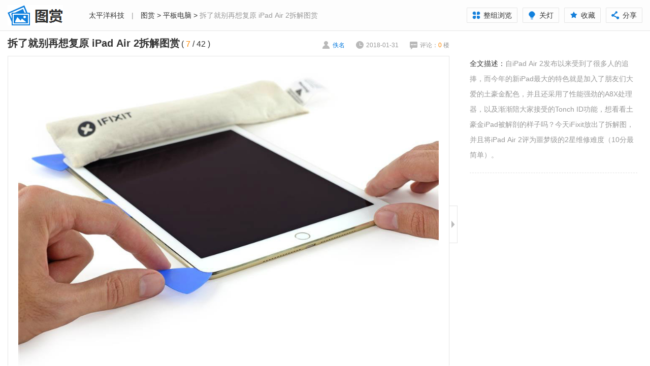

--- FILE ---
content_type: text/html; charset=GBK
request_url: https://picture.pconline.com.cn/article_source/239538.html
body_size: 55821
content:


















 
<!DOCTYPE html>
<html>
<head>
<meta charset="gb2312" />
<title>拆了就别再想复原 iPad Air 2拆解图赏_平板电脑_太平洋科技</title>
<meta name="keywords" content="" />
<meta name="description" content="" />
<meta name="referrer" content="always"/>
<meta name="Author" content="baishun_gz zhengyuming_gz" />
<link href="//js.3conline.com/pconline/2015/fashion/css/index.css" rel="stylesheet" type="text/css" />
<meta name="mobile-agent" content="format=html5; url=//g.pconline.com.cn/fashion/article_photo/13535.html" />
<!--wap适配器跳转-->
<script src="//www.pconline.com.cn/3g/wap2013/intf/1305/intf2739.js" class="defer"></script>
<script type="text/javascript">
deviceJump.init({
	  "wap":"",
	  "wap_3g":"//g.pconline.com.cn/fashion/article_photo/13535.html",
	  "ipad":"",
	  "main":"//picture.pconline.com.cn/article_source/239538"
	   });
</script>
<script type="text/javascript">
function adjustWidthOnload() {
	var windowWidth = document.body.clientWidth;
	var adjustDoc = document.getElementById('JadjustDoc');
	if (windowWidth > 1440) {
	    adjustDoc.className = 'doc doc-w-max';
	} else if (windowWidth <= 1440 && windowWidth >= 1000) {
	    adjustDoc.className = 'doc doc-w-auto';
	} else if (windowWidth < 1000) {
	    adjustDoc.className = 'doc doc-w-min';
	}
}

function loadImg(i) {
	adjustWidthOnload(); //先获取到页面宽度在对图片部分进行计算
	pic = document.getElementById('JadjustImg');
	albumPicWidth = document.getElementById('JalbumPic').offsetWidth - 42;
	var realWidth = pic.naturalWidth ? pic.naturalWidth : pic.width;
	if (albumPicWidth > realWidth) {
	    pic.style.width = realWidth +'px';
	    pic.style.height = 'auto';
	} else if (albumPicWidth <= realWidth) {
	    pic.style.width = '100%';
	    pic.style.height = 'auto';
	}
    document.getElementById('Jloading').style.display = 'none';
    i.style.visibility = 'visible';

}
</script>
<!--[if IE 6]><script>document.execCommand("BackgroundImageCache", false, true)</script><![endif]-->
</head>
<body>
	<script>if(!window._addIvyID) document.write("<scr"+"ipt src='//www.pconline.com.cn/_hux_/online/default/index.js'><\/scr"+"ipt>");</script>
	
	<!--栏目计数器-->
	<span class="spanclass">
		<script>
			document.write("<img style=display:none src=//count5.pconline.com.cn/newcount/count.php?channel=8940&__uuid=10279849:1:manual&screen="+screen.width+"*"+screen.height+"&refer="+encodeURIComponent(document.referrer)+"&anticache="+new Date().getTime()+"&url="+encodeURIComponent(location.href)+"&from=onlinephotolib_13535" + " >");
		</script>
	</span>
	
	<!--图库计数器-->
	<span id="newcount" style='display:none'>
		<img src="//appcounter.pconline.com.cn/appcounter/count.php?appcode=onlinephotolib&id=13535"  border="0" width="0" height="0" />
	</span>
	
	<div class="header-bg"></div>
	<div class="doc" id="JadjustDoc">
	    <!-- header -->
	    <div class="header">
	        <a href="//picture.pconline.com.cn" class="logo"><img src="//www1.pconline.com.cn/zt/gz20150518/fashion/images/logo.png" height="60" width="140"></a>
	        <div class="crumb"><a href="//www.pconline.com.cn/" target="_blank">太平洋科技</a> <span class="mlr-10">|</span> <a title="图赏" href="//picture.pconline.com.cn" target="_blank">图赏</a> > <a title="平板电脑" href="//picture.pconline.com.cn/article_cate_new/29/1.html" target="_blank">平板电脑</a> > <span>拆了就别再想复原 iPad Air 2拆解图赏</span></div>
	        <div class="page-fn" id="JpageFn">
	            <span><a href="../article_list/13535.html"><i class="view-group"></i>整组浏览</a></span>
	            <span id="JswitcherBtn"><i class="style-switcher"></i>关灯</span>
	            <span id="JaddFav"><i class="add-fav"></i>收藏</span>
	            <span class="share pc-share">
				    <i class="page-share"></i>分享
				    <div class="bdshare-warp" id="bdshare_warp">
				        <div class="bdsharebuttonbox bdshare-button-style0-16" data-bd-bind="">
				        <em class="art-triangle"></em><div></div>
				        <a href="#" class="bds_more" data-cmd="more"></a><div></div>
				        <a href="#" class="bds_weixin" data-cmd="weixin" title="分享到微信"><em></em>微信好友</a>
				        <a href="#" class="bds_sqq" data-cmd="sqq" title="分享到QQ"><em></em>QQ好友</a>
				        <a href="#" class="bds_tsina" data-cmd="tsina" title="分享到新浪微博"><em></em>新浪微博</a>
				        <a href="#" class="bds_qzone" data-cmd="qzone" title="分享到QQ空间"><em></em>QQ空间</a>
				        <a href="#" class="bds_tqq" data-cmd="tqq" title="分享到腾讯微博"><em></em>腾讯微博</a></div>
				    </div>
				</span>
	        </div>
	    </div>
	    <!-- /header -->
	    <!-- wrapper a -->
	    <div class="wrapper wrapper-slider wrap" id="Jwrapper">
	        <div class="main" id="Jmain">
	            <div class="content">
	                <div class="album-info">
	                    <div class="album-title" id="JjumpPos">
	                        <strong>拆了就别再想复原 iPad Air 2拆解图赏</strong>
	                        <em class="numbers-a" id="JnumA">( <span class="current-number fc-orange">7</span> / <span class="total-number">42</span> )</em>
	                    </div>
	                    <div class="album-extra">
	                        <span class="author"><i></i>佚名</span>
	                        <span class="time"><i></i>2018-01-31</span>
	                        <span class="cmt"><a name="comment" href="#JbtmComment"><i></i>评论：<b id="cmtCount1" class="fc-orange">0 </b>楼</a></span>
	                    </div>
	                </div>
	                <div class="album-wrapper">
	                    <div class="album-pic" id="JalbumPic">
	                        <div class="loading" id="Jloading"><img src="//www1.pconline.com.cn/zt/gz20150518/fashion/images/loading.gif" /></div>
	                        <a href="javascript:" class="cursor-left" id="JcursorLeft"></a>
	                        <img id="JadjustImg" src="//img.pconline.com.cn/images/upload/upc/tx/onlinephotolib/1410/24/c0/40063634_1414114854015.jpg" data-index="7" onload="loadImg(this);">
	                        <a href="javascript:" class="cursor-right" id="JcursorRight"></a>
	                    </div>
	                    <div class="btn-switcher s-open" id="Jswitch">
	                        <i class="icon-arrow"></i>
	                    </div>
	                </div>
	                <div class="album-list" id="album-tab">
	                    <div class="album-prev">
	                    	<a href="../article_photo/13494.html" title="上一图集 8.4mm一体成型Win8板！先锋W10真机图赏"><img width="100" height="75" src="//www1.pconline.com.cn/images/blank.gif" #src="//img.pconline.com.cn/images/upload/upc/tx/onlinephotolib/1410/24/c0/40083139_1414136509674_330x220.jpg"><span>上一组图</span></a>
	                    	
	                    </div>
	                    <a href="javascript:;" class="prev"><i></i></a>
	                    <div class="album-pics">
	                        <ul>
	                            
	                        		<li><a href="../article_source/239574.html"><img width="100" height="75" src="//www1.pconline.com.cn/images/blank.gif" #src="//img.pconline.com.cn/images/upload/upc/tx/onlinephotolib/1410/24/c0/40064128_1414115405268_small.jpg" data-index="1" /><em class="img-border"></em><span class="tag-number">1/42</span></a></li>
	                        	
	                        		<li><a href="../article_source/239533.html"><img width="100" height="75" src="//www1.pconline.com.cn/images/blank.gif" #src="//img.pconline.com.cn/images/upload/upc/tx/onlinephotolib/1410/24/c0/40063634_1414114814189_small.jpg" data-index="2" /><em class="img-border"></em><span class="tag-number">2/42</span></a></li>
	                        	
	                        		<li><a href="../article_source/239534.html"><img width="100" height="75" src="//www1.pconline.com.cn/images/blank.gif" #src="//img.pconline.com.cn/images/upload/upc/tx/onlinephotolib/1410/24/c0/40063634_1414114822150_small.jpg" data-index="3" /><em class="img-border"></em><span class="tag-number">3/42</span></a></li>
	                        	
	                        		<li><a href="../article_source/239535.html"><img width="100" height="75" src="//www1.pconline.com.cn/images/blank.gif" #src="//img.pconline.com.cn/images/upload/upc/tx/onlinephotolib/1410/24/c0/40063634_1414114830124_small.jpg" data-index="4" /><em class="img-border"></em><span class="tag-number">4/42</span></a></li>
	                        	
	                        		<li><a href="../article_source/239536.html"><img width="100" height="75" src="//www1.pconline.com.cn/images/blank.gif" #src="//img.pconline.com.cn/images/upload/upc/tx/onlinephotolib/1410/24/c0/40063634_1414114838088_small.jpg" data-index="5" /><em class="img-border"></em><span class="tag-number">5/42</span></a></li>
	                        	
	                        		<li><a href="../article_source/239537.html"><img width="100" height="75" src="//www1.pconline.com.cn/images/blank.gif" #src="//img.pconline.com.cn/images/upload/upc/tx/onlinephotolib/1410/24/c0/40063634_1414114846044_small.jpg" data-index="6" /><em class="img-border"></em><span class="tag-number">6/42</span></a></li>
	                        	
	                        		<li><a href="../article_source/239538.html"><img width="100" height="75" src="//www1.pconline.com.cn/images/blank.gif" #src="//img.pconline.com.cn/images/upload/upc/tx/onlinephotolib/1410/24/c0/40063634_1414114854015_small.jpg" data-index="7" /><em class="img-border"></em><span class="tag-number">7/42</span></a></li>
	                        	
	                        		<li><a href="../article_source/239539.html"><img width="100" height="75" src="//www1.pconline.com.cn/images/blank.gif" #src="//img.pconline.com.cn/images/upload/upc/tx/onlinephotolib/1410/24/c0/40063634_1414114861987_small.jpg" data-index="8" /><em class="img-border"></em><span class="tag-number">8/42</span></a></li>
	                        	
	                        		<li><a href="../article_source/239540.html"><img width="100" height="75" src="//www1.pconline.com.cn/images/blank.gif" #src="//img.pconline.com.cn/images/upload/upc/tx/onlinephotolib/1410/24/c0/40063634_1414114869958_small.jpg" data-index="9" /><em class="img-border"></em><span class="tag-number">9/42</span></a></li>
	                        	
	                        		<li><a href="../article_source/239541.html"><img width="100" height="75" src="//www1.pconline.com.cn/images/blank.gif" #src="//img.pconline.com.cn/images/upload/upc/tx/onlinephotolib/1410/24/c0/40063634_1414114877916_small.jpg" data-index="10" /><em class="img-border"></em><span class="tag-number">10/42</span></a></li>
	                        	
	                        		<li><a href="../article_source/239542.html"><img width="100" height="75" src="//www1.pconline.com.cn/images/blank.gif" #src="//img.pconline.com.cn/images/upload/upc/tx/onlinephotolib/1410/24/c0/40063634_1414114885894_small.jpg" data-index="11" /><em class="img-border"></em><span class="tag-number">11/42</span></a></li>
	                        	
	                        		<li><a href="../article_source/239543.html"><img width="100" height="75" src="//www1.pconline.com.cn/images/blank.gif" #src="//img.pconline.com.cn/images/upload/upc/tx/onlinephotolib/1410/24/c0/40063634_1414114893864_small.jpg" data-index="12" /><em class="img-border"></em><span class="tag-number">12/42</span></a></li>
	                        	
	                        		<li><a href="../article_source/239544.html"><img width="100" height="75" src="//www1.pconline.com.cn/images/blank.gif" #src="//img.pconline.com.cn/images/upload/upc/tx/onlinephotolib/1410/24/c0/40063634_1414114901827_small.jpg" data-index="13" /><em class="img-border"></em><span class="tag-number">13/42</span></a></li>
	                        	
	                        		<li><a href="../article_source/239545.html"><img width="100" height="75" src="//www1.pconline.com.cn/images/blank.gif" #src="//img.pconline.com.cn/images/upload/upc/tx/onlinephotolib/1410/24/c0/40063818_1414114979824_small.jpg" data-index="14" /><em class="img-border"></em><span class="tag-number">14/42</span></a></li>
	                        	
	                        		<li><a href="../article_source/239546.html"><img width="100" height="75" src="//www1.pconline.com.cn/images/blank.gif" #src="//img.pconline.com.cn/images/upload/upc/tx/onlinephotolib/1410/24/c0/40063818_1414114987795_small.jpg" data-index="15" /><em class="img-border"></em><span class="tag-number">15/42</span></a></li>
	                        	
	                        		<li><a href="../article_source/239547.html"><img width="100" height="75" src="//www1.pconline.com.cn/images/blank.gif" #src="//img.pconline.com.cn/images/upload/upc/tx/onlinephotolib/1410/24/c0/40063818_1414114995754_small.jpg" data-index="16" /><em class="img-border"></em><span class="tag-number">16/42</span></a></li>
	                        	
	                        		<li><a href="../article_source/239548.html"><img width="100" height="75" src="//www1.pconline.com.cn/images/blank.gif" #src="//img.pconline.com.cn/images/upload/upc/tx/onlinephotolib/1410/24/c0/40063818_1414115003714_small.jpg" data-index="17" /><em class="img-border"></em><span class="tag-number">17/42</span></a></li>
	                        	
	                        		<li><a href="../article_source/239549.html"><img width="100" height="75" src="//www1.pconline.com.cn/images/blank.gif" #src="//img.pconline.com.cn/images/upload/upc/tx/onlinephotolib/1410/24/c0/40063818_1414115011686_small.jpg" data-index="18" /><em class="img-border"></em><span class="tag-number">18/42</span></a></li>
	                        	
	                        		<li><a href="../article_source/239550.html"><img width="100" height="75" src="//www1.pconline.com.cn/images/blank.gif" #src="//img.pconline.com.cn/images/upload/upc/tx/onlinephotolib/1410/24/c0/40063818_1414115019657_small.jpg" data-index="19" /><em class="img-border"></em><span class="tag-number">19/42</span></a></li>
	                        	
	                        		<li><a href="../article_source/239551.html"><img width="100" height="75" src="//www1.pconline.com.cn/images/blank.gif" #src="//img.pconline.com.cn/images/upload/upc/tx/onlinephotolib/1410/24/c0/40063818_1414115027613_small.jpg" data-index="20" /><em class="img-border"></em><span class="tag-number">20/42</span></a></li>
	                        	
	                        		<li><a href="../article_source/239552.html"><img width="100" height="75" src="//www1.pconline.com.cn/images/blank.gif" #src="//img.pconline.com.cn/images/upload/upc/tx/onlinephotolib/1410/24/c0/40063818_1414115035586_small.jpg" data-index="21" /><em class="img-border"></em><span class="tag-number">21/42</span></a></li>
	                        	
	                        		<li><a href="../article_source/239553.html"><img width="100" height="75" src="//www1.pconline.com.cn/images/blank.gif" #src="//img.pconline.com.cn/images/upload/upc/tx/onlinephotolib/1410/24/c0/40063818_1414115043559_small.jpg" data-index="22" /><em class="img-border"></em><span class="tag-number">22/42</span></a></li>
	                        	
	                        		<li><a href="../article_source/239554.html"><img width="100" height="75" src="//www1.pconline.com.cn/images/blank.gif" #src="//img.pconline.com.cn/images/upload/upc/tx/onlinephotolib/1410/24/c0/40063818_1414115051525_small.jpg" data-index="23" /><em class="img-border"></em><span class="tag-number">23/42</span></a></li>
	                        	
	                        		<li><a href="../article_source/239555.html"><img width="100" height="75" src="//www1.pconline.com.cn/images/blank.gif" #src="//img.pconline.com.cn/images/upload/upc/tx/onlinephotolib/1410/24/c0/40063818_1414115059489_small.jpg" data-index="24" /><em class="img-border"></em><span class="tag-number">24/42</span></a></li>
	                        	
	                        		<li><a href="../article_source/239556.html"><img width="100" height="75" src="//www1.pconline.com.cn/images/blank.gif" #src="//img.pconline.com.cn/images/upload/upc/tx/onlinephotolib/1410/24/c0/40063818_1414115067460_small.jpg" data-index="25" /><em class="img-border"></em><span class="tag-number">25/42</span></a></li>
	                        	
	                        		<li><a href="../article_source/239557.html"><img width="100" height="75" src="//www1.pconline.com.cn/images/blank.gif" #src="//img.pconline.com.cn/images/upload/upc/tx/onlinephotolib/1410/24/c0/40063818_1414115075424_small.jpg" data-index="26" /><em class="img-border"></em><span class="tag-number">26/42</span></a></li>
	                        	
	                        		<li><a href="../article_source/239558.html"><img width="100" height="75" src="//www1.pconline.com.cn/images/blank.gif" #src="//img.pconline.com.cn/images/upload/upc/tx/onlinephotolib/1410/24/c0/40063818_1414115083406_small.jpg" data-index="27" /><em class="img-border"></em><span class="tag-number">27/42</span></a></li>
	                        	
	                        		<li><a href="../article_source/239559.html"><img width="100" height="75" src="//www1.pconline.com.cn/images/blank.gif" #src="//img.pconline.com.cn/images/upload/upc/tx/onlinephotolib/1410/24/c0/40063960_1414115188593_small.jpg" data-index="28" /><em class="img-border"></em><span class="tag-number">28/42</span></a></li>
	                        	
	                        		<li><a href="../article_source/239560.html"><img width="100" height="75" src="//www1.pconline.com.cn/images/blank.gif" #src="//img.pconline.com.cn/images/upload/upc/tx/onlinephotolib/1410/24/c0/40063960_1414115196547_small.jpg" data-index="29" /><em class="img-border"></em><span class="tag-number">29/42</span></a></li>
	                        	
	                        		<li><a href="../article_source/239561.html"><img width="100" height="75" src="//www1.pconline.com.cn/images/blank.gif" #src="//img.pconline.com.cn/images/upload/upc/tx/onlinephotolib/1410/24/c0/40063960_1414115204527_small.jpg" data-index="30" /><em class="img-border"></em><span class="tag-number">30/42</span></a></li>
	                        	
	                        		<li><a href="../article_source/239562.html"><img width="100" height="75" src="//www1.pconline.com.cn/images/blank.gif" #src="//img.pconline.com.cn/images/upload/upc/tx/onlinephotolib/1410/24/c0/40063960_1414115212502_small.jpg" data-index="31" /><em class="img-border"></em><span class="tag-number">31/42</span></a></li>
	                        	
	                        		<li><a href="../article_source/239563.html"><img width="100" height="75" src="//www1.pconline.com.cn/images/blank.gif" #src="//img.pconline.com.cn/images/upload/upc/tx/onlinephotolib/1410/24/c0/40063960_1414115220460_small.jpg" data-index="32" /><em class="img-border"></em><span class="tag-number">32/42</span></a></li>
	                        	
	                        		<li><a href="../article_source/239564.html"><img width="100" height="75" src="//www1.pconline.com.cn/images/blank.gif" #src="//img.pconline.com.cn/images/upload/upc/tx/onlinephotolib/1410/24/c0/40063960_1414115228418_small.jpg" data-index="33" /><em class="img-border"></em><span class="tag-number">33/42</span></a></li>
	                        	
	                        		<li><a href="../article_source/239565.html"><img width="100" height="75" src="//www1.pconline.com.cn/images/blank.gif" #src="//img.pconline.com.cn/images/upload/upc/tx/onlinephotolib/1410/24/c0/40063960_1414115236389_small.jpg" data-index="34" /><em class="img-border"></em><span class="tag-number">34/42</span></a></li>
	                        	
	                        		<li><a href="../article_source/239566.html"><img width="100" height="75" src="//www1.pconline.com.cn/images/blank.gif" #src="//img.pconline.com.cn/images/upload/upc/tx/onlinephotolib/1410/24/c0/40063960_1414115244364_small.jpg" data-index="35" /><em class="img-border"></em><span class="tag-number">35/42</span></a></li>
	                        	
	                        		<li><a href="../article_source/239567.html"><img width="100" height="75" src="//www1.pconline.com.cn/images/blank.gif" #src="//img.pconline.com.cn/images/upload/upc/tx/onlinephotolib/1410/24/c0/40063960_1414115252340_small.jpg" data-index="36" /><em class="img-border"></em><span class="tag-number">36/42</span></a></li>
	                        	
	                        		<li><a href="../article_source/239568.html"><img width="100" height="75" src="//www1.pconline.com.cn/images/blank.gif" #src="//img.pconline.com.cn/images/upload/upc/tx/onlinephotolib/1410/24/c0/40063960_1414115260296_small.jpg" data-index="37" /><em class="img-border"></em><span class="tag-number">37/42</span></a></li>
	                        	
	                        		<li><a href="../article_source/239569.html"><img width="100" height="75" src="//www1.pconline.com.cn/images/blank.gif" #src="//img.pconline.com.cn/images/upload/upc/tx/onlinephotolib/1410/24/c0/40063960_1414115268268_small.jpg" data-index="38" /><em class="img-border"></em><span class="tag-number">38/42</span></a></li>
	                        	
	                        		<li><a href="../article_source/239570.html"><img width="100" height="75" src="//www1.pconline.com.cn/images/blank.gif" #src="//img.pconline.com.cn/images/upload/upc/tx/onlinephotolib/1410/24/c0/40063960_1414115276239_small.jpg" data-index="39" /><em class="img-border"></em><span class="tag-number">39/42</span></a></li>
	                        	
	                        		<li><a href="../article_source/239571.html"><img width="100" height="75" src="//www1.pconline.com.cn/images/blank.gif" #src="//img.pconline.com.cn/images/upload/upc/tx/onlinephotolib/1410/24/c0/40063960_1414115284215_small.jpg" data-index="40" /><em class="img-border"></em><span class="tag-number">40/42</span></a></li>
	                        	
	                        		<li><a href="../article_source/239572.html"><img width="100" height="75" src="//www1.pconline.com.cn/images/blank.gif" #src="//img.pconline.com.cn/images/upload/upc/tx/onlinephotolib/1410/24/c0/40063960_1414115292173_small.jpg" data-index="41" /><em class="img-border"></em><span class="tag-number">41/42</span></a></li>
	                        	
	                        		<li><a href="../article_source/239573.html"><img width="100" height="75" src="//www1.pconline.com.cn/images/blank.gif" #src="//img.pconline.com.cn/images/upload/upc/tx/onlinephotolib/1410/24/c0/40063960_1414115299307_small.jpg" data-index="42" /><em class="img-border"></em><span class="tag-number">42/42</span></a></li>
	                        	
	                        </ul>
	                    </div>
	                    <a href="javascript:;" class="next"><i></i></a>
	                    <div class="album-next">
	                    	<a href="../article_photo/13493.html" title="下一图集 最强芯最薄身！苹果iPad Air 2真机图赏"><img width="100" height="75" src="//www1.pconline.com.cn/images/blank.gif" #src="//img.pconline.com.cn/images/upload/upc/tx/onlinephotolib/1410/23/c0/40023591_1414036842351_330x220.jpg"><span>下一组图</span></a>
	                    	
	                	</div>
	                </div>
	                <div class="album-tags">标签：
	                	
			            	拆了就别再想复原 iPad Air 2拆解图赏
			            
			        </div>
	            </div>
	            <div class="area other-albums">
	                <div class="area-hd">大家都在看</div>
	                <ul class="pic-txt-list" id="JfixHeight">
	                    
	                		<li>
		                        <a href="../article_photo/23002.html" target="_blank">
		                            <img width="150" height="100" alt="iQOO Pad5 Pro游戏平板开箱：天玑9400+加持，性能新标杆" src="//www1.pconline.com.cn/images/blank.gif" #src="//img.pconline.com.cn/images/upload/upc/tx/onlinephotolib/2505/23/c0/516369115_1747994207649_330x220.jpg" />
		                            <span class="title">iQOO Pad5 Pro游戏平板开箱：天玑9400+加持，性能新标杆</span>
		                        </a>
	                    	</li>
	                	
	                		<li>
		                        <a href="../article_photo/22934.html" target="_blank">
		                            <img width="150" height="100" alt="OPPO Pad 4 Pro晨曦微光图赏：大放异彩，大于想象" src="//www1.pconline.com.cn/images/blank.gif" #src="//img.pconline.com.cn/images/upload/upc/tx/onlinephotolib/2503/27/c0/494359920_1743072798658_330x220.jpg" />
		                            <span class="title">OPPO Pad 4 Pro晨曦微光图赏：大放异彩，大于想象</span>
		                        </a>
	                    	</li>
	                	
	                		<li>
		                        <a href="../article_photo/22872.html" target="_blank">
		                            <img width="150" height="100" alt="OPPO Pad 3星轨亮银图赏：颜值至上，性能超棒" src="//www1.pconline.com.cn/images/blank.gif" #src="//img.pconline.com.cn/images/upload/upc/tx/onlinephotolib/2501/16/c0/474584987_1736995652655_330x220.jpg" />
		                            <span class="title">OPPO Pad 3星轨亮银图赏：颜值至上，性能超棒</span>
		                        </a>
	                    	</li>
	                	
	                		<li>
		                        <a href="../article_photo/22709.html" target="_blank">
		                            <img width="150" height="100" alt="vivo Pad3寒星灰图赏：性能视听双开花！" src="//www1.pconline.com.cn/images/blank.gif" #src="//img.pconline.com.cn/images/upload/upc/tx/onlinephotolib/2407/03/c0/431522480_1720001497159_330x220.jpg" />
		                            <span class="title">vivo Pad3寒星灰图赏：性能视听双开花！</span>
		                        </a>
	                    	</li>
	                	
	                		<li>
		                        <a href="../article_photo/22707.html" target="_blank">
		                            <img width="150" height="100" alt="一加平板Pro | 一加Buds 3 | 一加手表2图赏合集：性能与美学触手可及" src="//www1.pconline.com.cn/images/blank.gif" #src="//img.pconline.com.cn/images/upload/upc/tx/onlinephotolib/2406/27/c0/430482535_1719477780595_330x220.jpg" />
		                            <span class="title">一加平板Pro | 一加Buds 3 | 一加手表2图赏合集：性能与美学触手可及</span>
		                        </a>
	                    	</li>
	                	
	                		<li>
		                        <a href="../article_photo/22688.html" target="_blank">
		                            <img width="150" height="100" alt="iQOO Pad2 Pro银翼图赏：势如破竹，势不可挡" src="//www1.pconline.com.cn/images/blank.gif" #src="//img.pconline.com.cn/images/upload/upc/tx/onlinephotolib/2406/03/c0/426371623_1717384280581_330x220.jpg" />
		                            <span class="title">iQOO Pad2 Pro银翼图赏：势如破竹，势不可挡</span>
		                        </a>
	                    	</li>
	                	
	                </ul>
	            </div>
	            <div id="JbtmComment" class="area comment">
	                <div id="commentHolder"></div>
	            </div>
	        </div>
	        <div class="side" id="Jside">
	            <div class="album-des">
	                <p><strong>全文描述：</strong>自iPad Air 2发布以来受到了很多人的追捧，而今年的新iPad最大的特色就是加入了朋友们大爱的土豪金配色，并且还采用了性能强劲的A8X处理器，以及渐渐陪大家接受的Tonch ID功能，想看看土豪金iPad被解剖的样子吗？今天iFixit放出了拆解图，并且将iPad Air 2评为噩梦级的2星维修难度（10分最简单）。</p>
	            </div>
	            
	             <div class="box-side rela-product">
                    <div class="box-side-hd">
                        <span class="mark">相关产品</span>
                    </div>
                    <div class="box-side-bd" id="JrelaBd"></div>
                </div>

                <div class="box-side recommend-product">
                    <div class="box-side-hd">
                        <span class="mark">同价位产品推荐</span>
                    </div>
                    <div class="box-side-bd" id="JrecommendBd">
                        <ul class="pro-list recommend-list"></ul>
                    </div>
                </div>
            </div>
        </div>
	    <!-- /wrapper a -->
	    <!-- wrapper b -->
	    <div class="wrapper wrapper-end">
	        <div class="main">
	            <div class="content">
	                <div class="album-info">
	                    <div class="album-title">
	                        <strong>拆了就别再想复原 iPad Air 2拆解图赏</strong>
	                    </div>
	                    <div class="album-extra">
	                        <span class="tip"><i></i>图集已浏览完毕</span>
	                        <span class="share pc-share">
							    <i class="page-share"></i>分享
							    <div class="bdshare-warp" id="bdshare_warp">
							        <div class="bdsharebuttonbox bdshare-button-style0-16" data-bd-bind="">
							        <em class="art-triangle"></em><div></div>
							        <a href="#" class="bds_more" data-cmd="more"></a><div></div>
							        <a href="#" class="bds_weixin" data-cmd="weixin" title="分享到微信"><em></em>微信好友</a>
							        <a href="#" class="bds_sqq" data-cmd="sqq" title="分享到QQ"><em></em>QQ好友</a>
							        <a href="#" class="bds_tsina" data-cmd="tsina" title="分享到新浪微博"><em></em>新浪微博</a>
							        <a href="#" class="bds_qzone" data-cmd="qzone" title="分享到QQ空间"><em></em>QQ空间</a>
							        <a href="#" class="bds_tqq" data-cmd="tqq" title="分享到腾讯微博"><em></em>腾讯微博</a></div>
							    </div>
							</span>
	                        <span class="cmt"><a name="comment" href="#JbtmComment"><i></i>评论(<b id="cmtCount2" class="fc-orange">0</b>)</a></span>
	                        <span class="review"><a href="../article_photo/13535.html"><i></i>重新浏览</a></span>
	                    </div>
	                </div>
	                <div class="area other-albums">
	                   <div class="area-hd"><span class="mark">大家最爱看：</span></div>
	                   <div class="area-bd">
	                       <div class="tab-albums" id="JtabAlbums">
	                           <div class="tab-content">
	                           		
	                           			
	                           				<div class="panel">
		                                   		<ul class="pic-txt-list">
		                            	
		                                   			<li>
			                                   			<a href="../article_photo/18319.html" target="_blank">
			                                               <img width="150" height="100" alt="工业设计只知苹果？索尼历代黑科技刷新你的认知" src="//www1.pconline.com.cn/images/blank.gif" #src="//img.pconline.com.cn/images/upload/upc/tx/onlinephotolib/1809/30/c0/112109286_1538294203119_330x220.jpg" />
			                                               <span class="title">工业设计只知苹果？索尼历代黑科技刷新你的认知</span>
			                                           </a>
		                                   			</li>
		                                
	                           		
	                           			
		                                   			<li>
			                                   			<a href="../article_photo/18231.html" target="_blank">
			                                               <img width="150" height="100" alt="三星Note9图赏：当之无愧的大屏安卓旗舰机皇" src="//www1.pconline.com.cn/images/blank.gif" #src="//img.pconline.com.cn/images/upload/upc/tx/onlinephotolib/1808/17/c0/103889923_1534518284886_330x220.jpg" />
			                                               <span class="title">三星Note9图赏：当之无愧的大屏安卓旗舰机皇</span>
			                                           </a>
		                                   			</li>
		                                
	                           		
	                           			
		                                   			<li>
			                                   			<a href="../article_photo/18318.html" target="_blank">
			                                               <img width="150" height="100" alt="客厅新物种！XESS 浮窗全场景TV图赏" src="//www1.pconline.com.cn/images/blank.gif" #src="//img.pconline.com.cn/images/upload/upc/tx/onlinephotolib/1809/30/c0/112098906_1538290654530_330x220.jpg" />
			                                               <span class="title">客厅新物种！XESS 浮窗全场景TV图赏</span>
			                                           </a>
		                                   			</li>
		                                
	                           		
	                           			
		                                   			<li>
			                                   			<a href="../article_photo/18296.html" target="_blank">
			                                               <img width="150" height="100" alt="Thinkpad X1隐士 轻薄易用就是Ta" src="//www1.pconline.com.cn/images/blank.gif" #src="//img.pconline.com.cn/images/upload/upc/tx/onlinephotolib/1809/21/c0/110633094_1537514359233_330x220.jpg" />
			                                               <span class="title">Thinkpad X1隐士 轻薄易用就是Ta</span>
			                                           </a>
		                                   			</li>
		                                
	                           		
	                           			
		                                   			<li>
			                                   			<a href="../article_photo/17912.html" target="_blank">
			                                               <img width="150" height="100" alt="华为P20 Pro图赏:渐变的灵感,极光的配色" src="//www1.pconline.com.cn/images/blank.gif" #src="//img.pconline.com.cn/images/upload/upc/tx/onlinephotolib/1803/28/c0/79830167_1522168569987_330x220.jpg" />
			                                               <span class="title">华为P20 Pro图赏:渐变的灵感,极光的配色</span>
			                                           </a>
		                                   			</li>
		                                
	                           		
	                           			
		                                   			<li>
			                                   			<a href="../article_photo/18304.html" target="_blank">
			                                               <img width="150" height="100" alt="带着富士X-T3游德国（四）" src="//www1.pconline.com.cn/images/blank.gif" #src="//img.pconline.com.cn/images/upload/upc/tx/onlinephotolib/1810/02/c0/112481510_1538494554879_330x220.jpg" />
			                                               <span class="title">带着富士X-T3游德国（四）</span>
			                                           </a>
		                                   			</li>
		                                
	                           		
	                           			
		                                   			<li>
			                                   			<a href="../article_photo/18329.html" target="_blank">
			                                               <img width="150" height="100" alt="带着富士X-T3游德国（三）" src="//www1.pconline.com.cn/images/blank.gif" #src="//img.pconline.com.cn/images/upload/upc/tx/onlinephotolib/1810/02/c0/112324060_1538409870929_330x220.jpg" />
			                                               <span class="title">带着富士X-T3游德国（三）</span>
			                                           </a>
		                                   			</li>
		                                
	                           		
	                           			
		                                   			<li>
			                                   			<a href="../article_photo/14811.html" target="_blank">
			                                               <img width="150" height="100" alt="这才是良心做工！戴尔游匣15本拆解图赏" src="//www1.pconline.com.cn/images/blank.gif" #src="//img.pconline.com.cn/images/upload/upc/tx/onlinephotolib/1508/31/c0/11986869_1441014302010_330x220.jpg" />
			                                               <span class="title">这才是良心做工！戴尔游匣15本拆解图赏</span>
			                                           </a>
		                                   			</li>
		                                
		                                   		</ul>
	                                   		</div>
	                           			
	                           		
	                           			
	                           				<div class="panel">
		                                   		<ul class="pic-txt-list">
		                            	
		                                   			<li>
			                                   			<a href="../article_photo/17911.html" target="_blank">
			                                               <img width="150" height="100" alt="华为Mate RS图赏:来自保时捷的神来之笔" src="//www1.pconline.com.cn/images/blank.gif" #src="//img.pconline.com.cn/images/upload/upc/tx/onlinephotolib/1803/27/c0/79828142_1522166299938_330x220.jpg" />
			                                               <span class="title">华为Mate RS图赏:来自保时捷的神来之笔</span>
			                                           </a>
		                                   			</li>
		                                
	                           		
	                           			
		                                   			<li>
			                                   			<a href="../article_photo/18330.html" target="_blank">
			                                               <img width="150" height="100" alt="带着富士X-T3游德国（五）" src="//www1.pconline.com.cn/images/blank.gif" #src="//img.pconline.com.cn/images/upload/upc/tx/onlinephotolib/1810/05/c0/112872223_1538753898036_330x220.jpg" />
			                                               <span class="title">带着富士X-T3游德国（五）</span>
			                                           </a>
		                                   			</li>
		                                
	                           		
	                           			
		                                   			<li>
			                                   			<a href="../article_photo/11866.html" target="_blank">
			                                               <img width="150" height="100" alt="键盘也搞新花样 ThinkPad T440p拆解图" src="//www1.pconline.com.cn/images/blank.gif" #src="//img.pconline.com.cn/images/piclib/201312/26/simple/1/13880296119445ei6q8sja6_330x220.jpg" />
			                                               <span class="title">键盘也搞新花样 ThinkPad T440p拆解图</span>
			                                           </a>
		                                   			</li>
		                                
	                           		
	                           			
		                                   			<li>
			                                   			<a href="../article_photo/10712.html" target="_blank">
			                                               <img width="150" height="100" alt="将内存当硬盘用！Primo Ramdisk图文教程" src="//www1.pconline.com.cn/images/blank.gif" #src="//i3.3conline.com/images/piclib/201307/24/batch/1/186443/1374648158689gtpb6itrn3_330x220.jpg" />
			                                               <span class="title">将内存当硬盘用！Primo Ramdisk图文教程</span>
			                                           </a>
		                                   			</li>
		                                
	                           		
	                           			
		                                   			<li>
			                                   			<a href="../article_photo/18150.html" target="_blank">
			                                               <img width="150" height="100" alt="一加6琥珀红开箱图赏：热烈奔放的红妆旗舰" src="//www1.pconline.com.cn/images/blank.gif" #src="//img.pconline.com.cn/images/upload/upc/tx/onlinephotolib/1807/09/c0/96516427_1531124638487_330x220.jpg" />
			                                               <span class="title">一加6琥珀红开箱图赏：热烈奔放的红妆旗舰</span>
			                                           </a>
		                                   			</li>
		                                
	                           		
	                           			
		                                   			<li>
			                                   			<a href="../article_photo/18302.html" target="_blank">
			                                               <img width="150" height="100" alt="带着富士X-T3游德国（二）" src="//www1.pconline.com.cn/images/blank.gif" #src="//img.pconline.com.cn/images/upload/upc/tx/onlinephotolib/1809/28/c0/111667467_1538089354105_330x220.jpg" />
			                                               <span class="title">带着富士X-T3游德国（二）</span>
			                                           </a>
		                                   			</li>
		                                
	                           		
	                           			
		                                   			<li>
			                                   			<a href="../article_photo/14347.html" target="_blank">
			                                               <img width="150" height="100" alt="真良心预留双SSD口!微星GE62游戏本拆解" src="//www1.pconline.com.cn/images/blank.gif" #src="//img.pconline.com.cn/images/upload/upc/tx/onlinephotolib/1504/29/c0/6111761_1430276184829_330x220.jpg" />
			                                               <span class="title">真良心预留双SSD口!微星GE62游戏本拆解</span>
			                                           </a>
		                                   			</li>
		                                
	                           		
	                           			
		                                   			<li>
			                                   			<a href="../article_photo/18182.html" target="_blank">
			                                               <img width="150" height="100" alt="荣耀Note10图赏：大屏旗舰，高效全能" src="//www1.pconline.com.cn/images/blank.gif" #src="//img.pconline.com.cn/images/upload/upc/tx/onlinephotolib/1807/31/c0/100323244_1533035246862_330x220.jpg" />
			                                               <span class="title">荣耀Note10图赏：大屏旗舰，高效全能</span>
			                                           </a>
		                                   			</li>
		                                
		                                   		</ul>
	                                   		</div>
	                           			
	                           		
	                           </div>
	                           <div class="tab-ctrl">
	                               <span class="ctrl-wrap">
	                               		
	                               			<i class="item"></i>
	                               		
	                               			<i class="item"></i>
	                               		
	                               </span>
	                           </div>
	                       </div>
	                   </div>
	                </div>
	            </div>
	            
		            <div class="prev-pic">
		                <a href="../article_photo/13494.html">
		                    <i></i>
		                    <em>上一组图集</em>
		                </a>
		            </div>
	            
	            
	            	<div class="view-continue">
		                <a href="../article_photo/13493.html"><i></i></a>
		                <a href="../article_photo/13493.html" class="album-next">
		                    <img width="100" height="75" src="//www1.pconline.com.cn/images/blank.gif" #src="//img.pconline.com.cn/images/upload/upc/tx/onlinephotolib/1410/23/c0/40023591_1414036842351_330x220.jpg">
		                    <span class="title">最强芯最薄身！苹果iPad Air 2真机图赏</span>
		                </a>
		                <a href="../article_photo/13493.html"><em>下一组图集</em></a>
	            	</div>
	            
	        </div>
	    </div>
	    <!-- !wrapper b -->
	</div>
	
	
	<!--页面脚本区S-->
	<!--所有页面用到的js脚本都必须放到此位置，包括外链js和内嵌js-->
	<script src="//js.3conline.com/min/temp/v1/lib-jquery-1.5.min,dpl-jquery.slide.js"></script>
	<script src="//js.3conline.com/ue/share/online/bd_share_allin_v6.js"></script>
	<script src="//js.3conline.com/pconline/2015/fashion/js/common.js"></script>
	<script type="text/javascript">
		//替换成入口的地址
		window.url = location.href;
		url = url.substring(0, url.lastIndexOf("article_source")) + "article_photo" + "/13535.html";
		//url = "//picture.pconline.com.cn/" + "article_photo/13535.html";
		window.CommentNS ={ pageUrl : url};
		var albumPicWidth;
		var $albumPic = $('#JalbumPic');
		
		//键盘控制
		var curPicNo = 7;
		var lastPic = 42; //开发判断是否为最后一张, 如果是 则 true 否 则 false
		var pLink = "../article_source/239537.html", nLink = "../article_source/239539.html";
		function bindEvent(obj, ev, fn) {
		    if (obj.addEventListener) {
		        obj.addEventListener(ev, fn, false);
		    } else {
		        obj.attachEvent('on' + ev, fn);
		    }
		}
		function goNextPic() {
		    if(curPicNo == lastPic){ //假设15是最后一张
		        toggleNextAlbum();
		        $('.share').eq(0).hide();
		        $('.wrapper-slider').hide();
		        $('.wrapper-end').show();
		        new Slide({
		            target: $('#JtabAlbums .panel'),
		            control:  $('#JtabAlbums .tab-ctrl .item'),
		            effect: 'slide',
		            autoPlay: true
		        });
		    } else {
		        nLink && jumpTo(nLink);
		    }
		}
		function goPrevPic() {
		    pLink && jumpTo(pLink);
		}
		function jumpTo (url) {
			$('#Jloading').show();
			window.location.href = url + '#JjumpPos';
		}

		//最后一页自适应宽度
		function toggleNextAlbum() {
			var windowWidth = $(window).width();
		    if (windowWidth > 1150) {
		        $('#JendNext').show();
		    } else {
		        $('#JendNext').hide();
		    }
		}
		
		(function(){
		    //当前图片
		    var curIndex = $('#JadjustImg').attr('data-index');
		    $('#album-tab .album-pics').find('img').each(function(index, el) {
		        if ($(el).attr('data-index') == curIndex) {
		            $(el).parent().addClass('current');
		            return false;
		        }
		    });
		    $('.album-pics ul').css('left', -(curIndex - 1) * 130);
		    // 左右翻页
		    $('.cursor-left').click(function() {
		        goPrevPic();
		        return false;
		    });
		    $('.cursor-right').click(function() {
		        goNextPic();
		        return false;
		    });
		    var hotkeyE = true;
		    // 全局变量，热键功能总开关
		    function keydownEvent(e) {
		    var nextpic = "";
		    var e = e || window.event,
		    ek = e.keyCode || e.which;
		    if (ek == 39 && hotkeyE) {
		        goNextPic();
		        return false;
		    } else if (ek == 37 && hotkeyE) {
		        goPrevPic();
		        return false;
		    }
		    }
		    function specialHotKeyEvent() {
		        var list = [];
		        for (var i = 0, inputs = document.getElementsByTagName('input'); i < inputs.length; i++) {
		            if (inputs[i].type == 'text') list.push(inputs[i]);
		        }
		        for (var i = 0, textareas = document.getElementsByTagName('textarea'); i < textareas.length; i++) {
		            list.push(textareas[i]);
		        }
		        for (var i = 0; i < list.length; i++) {
		            var obj = list[i];
		            bindEvent(obj, 'blur',
		            function() {
		                hotkeyE = true;
		            });
		            bindEvent(obj, 'focus',
		            function() {
		                hotkeyE = false;
		            });
		        }
		    }
		    bindEvent(document, 'keydown', keydownEvent);
		    bindEvent(window, 'load', specialHotKeyEvent);
		
			var JadjustImg = $('#JadjustImg')[0];
		    $( window ).resize(function() {
		        adjustWidthOnload();
		        loadImg(JadjustImg);
		        adjustSlide.resize();
		        adjustTitInfo();
		        albumPicWidth = $albumPic.width();
		        toggleNextAlbum();
		        fixHeight();
		    });

		    setTimeout(function() {
		    	adjustWidthOnload();
		    	adjustSlide.resize();
		    	adjustTitInfo();
		    	albumPicWidth = $albumPic.width();

		    	fixHeight();
		    },500)
		})();
	</script>
	<script>
		//获取组图评论数
		function callback(data) {
			if (data != null && typeof data.error == "undefined" ) {
				var total = data.total;
			 	if (total == null || total == "" || typeof total == "undefined") {
					total = 0;
				}
				//设置评论数.
				$("#cmtCount1").html(total + "&nbsp;");
				$("#cmtCount2").html(total);
				//设置评论链接.
				$("a[name='comment']").attr('href', "//cmt.pconline.com.cn/topic/a0/r0/p1/ps30/t" + data.id + ".html");
				$("a[name='comment']").attr('target', "_blank");
			}
	   	}
		
		//获取相关产品
        function cb(result) {
                if (result.data != null && typeof result.data != "undefined") {
                    $('.rela-product').show();
                	var info="<span class='price'>电商报价</span>";
                	var data = result.data;
                	var len=data.mallInfo.length;
                	if(len>0){
                		for(var j=0;j<len;j++){
                			info+='<span class="js2-item"><a href="'+data.mallInfo[j].adUrl.replace(/http:/g , '')+'" target="_blank"><img src="'+data.mallInfo[j].logoSmallUrl.replace(/http:/g , '')+'"> '+data.mallInfo[j].mallName+'  <i class="js2-price fc-red">￥'+data.mallInfo[j].price+'</i></a></span>'
                		}
                		
                	}else{
                		info="<span class='price'>参考价</span><span class='fc-red'>"+data.guidePrice+"</span>";
                	}
                    $('#JrelaBd').append(
                            "<div class='box-a'>" +
                            "   <div class='hd-a'>总排行榜我在第<em class='fc-red'>"+data.showOrder+"</em>位</div>" +
                            "   <div class='bd-a'>" +
                            "   <ul class='pro-list'>" +
                            "        <li>" +
                            "            <div class='pic-txt'> " +
                            "                    <i class='img-area'>"+
                            "                    <a href='"+data.productURL.replace(/http:/g , '')+"' target='_blank'>"+
                            "                    <img alt='"+data.productShortName+"' src='"+data.picURL.replace(/http:/g , '')+"' height='90' width='120'>"+
                            "                    </a>"+
                            "                    </i>"+
                            "                    <dl class='txt-area'>"+
                            "                        <dt><a target='_blank' href='"+data.productURL.replace(/http:/g , '')+"' title='"+data.productShortName+"'>"+data.productShortName+"</a></dt>"+
                            "                        <dd>"+info+
                            "                        </dd>"+
                            "                    </dl>"+
                            "                </div>"+
                            "            </li>"+
                            "        </ul>"+
                            "    </div>"+
                            "</div>");
                }
            }
		
		
		//同价位手机推荐
        function cb2(result) {
                if (result.data != null && typeof result.data != "undefined") {
                    $('.recommend-product').show();
                    var datas = result.data;
                    var strHtml = '';
                    for (var i = 0; i < datas.length; i++) {
                    	var info="<span class='price'>电商报价</span>";
                    	var len=datas[i].mallInfo.length;
                    	if(len>0){
                    		for(var j=0;j<len;j++){
                    			info+='<span class="js2-item"><a href="'+datas[i].mallInfo[j].adUrl.replace(/http:/g , '')+'" target="_blank"><img src="'+datas[i].mallInfo[j].logoSmallUrl.replace(/http:/g , '')+'"> '+datas[i].mallInfo[j].mallName+'  <i class="js2-price fc-red">￥'+datas[i].mallInfo[j].price+'</i></a></span>'
                    		}
                    		
                    	}else{
                    		info="<span class='price'>参考价</span><span class='fc-red'>"+datas[i].price+"</span>";
                    	}
                        strHtml +=
                        "        <li>" +
                        "            <div class='pic-txt'> " +
                        "                    <i class='img-area'>"+
                        "                    <a href='"+datas[i].pubUrl.replace(/http:/g , '')+"' target='_blank'>"+
                        "                    <img alt='"+datas[i].shortName+"' src='"+datas[i].idxPictureUrl.replace(/http:/g , '')+"' height='90' width='120'>"+
                        "                    </a>"+
                        "                    </i>"+
                        "                    <dl class='txt-area'>"+
                        "                        <dt><a target='_blank' href='"+datas[i].pubUrl.replace(/http:/g , '')+"' title='"+datas[i].shortName+"'>"+datas[i].shortName+"</a></dt>"+
                        "                        <dd>"+info+
                        "                        </dd>"+
                        "                    </dl>"+
                        "                </div>"+
                        "            </li>";
                    }
                    $('.recommend-list').append(strHtml);
                   // 当右侧高度过高超过左侧内容区时进行调整
	                var count = 0;
	                var timer = setInterval(function() { //为了避免左侧图片加载过慢导致bug
	                	$('#Jmain').height() - $('#Jside').height() < 9 && $('#Jwrapper').height($('#Jside').height() + 50); //<9是为了兼容IE
	                	count++;
	                	if (count > 50) {
	                		clearInterval(timer);
	                	}
	                },200);


                }
            }
		
		
		(function (){
			
				document.write("<script " + " src='//pdlib.pconline.com.cn/product/service/ls_show_product_item.jsp?notjs=true&id=562991&style=json&isAd=true&cb=cb'>" + "<\/script>");
				document.write("<script " + " src='//pdlib.pconline.com.cn/product/cms/price_range_product_top.jsp?productId=562991&max=4&ad=7329&callback=cb2'>" + "<\/script>");
								
				
		})();
	</script>
	<!-- 获取评论数JSON接口地址 -->
	<script type="text/javascript">
		document.write("<script " + " src='//cmt.pconline.com.cn/action/topic/get_data.jsp?callback=callback&url=" + url + "' >" + "<\/script>");
	</script>
	<!-- 获取评论数JSON接口地址 END -->
	<script src="//js.3conline.com/cmt/pconline/common/cmt.min.js"></script>
	<script type="text/javascript">
	    new Comment({
	        el: document.getElementById('commentHolder')
	    })
	</script>
	<!--页面脚本区E-->
	
	<script src="//www.pconline.com.cn/global/footer/index.html"></script>
	<script>_submitIvyID();</script>
</body>
</html>

--- FILE ---
content_type: text/css
request_url: https://js.3conline.com/pconline/2015/fashion/css/index.css
body_size: 5064
content:
/* reset */
body,div,dl,dt,dd,ul,ol,li,h1,h2,h3,h4,h5,h6,pre,code,form,fieldset,legend,input,textarea,p,blockquote,th,td,hr,button,article,aside,details,figcaption,figure,footer,header,hgroup,menu,nav,section{margin:0;padding:0;}
html{-webkit-text-size-adjust:none;}
body{font:12px/2em Microsoft Yahei,tahoma,HELVETICA;color:#333;background-color:#fff;}
ol,ul{list-style:none;}
h1,h2,h3,h4,h5,h6{font-size:100%;}
img{border:none;vertical-align:top;}
i,em{font-style:normal;}
input,select,option,textarea{font-size:12px;font-family:Microsoft Yahei,tahoma,HELVETICA;outline:none;}
a{color:#333;text-decoration:none;blr:expression(this.onFocus=this.blur());outline:none;}
a:hover{color:#f80;text-decoration:none;}
a:hover em,a:hover b, a:hover i, a:hover span {cursor:pointer;}

.page-fn span i, .album-extra i, .btn-switcher .icon-arrow, .album-prev, .album-next, .prev i, .next i, .icon-group-tag, .navi .group-folder-title i, .tip i, .review i, .tab-ctrl .item, .prev-pic i, .next-album i, .view-continue i {background-image:url(//www1.pconline.com.cn/zt/gz20150518/fashion/images/sprite_on.png);background-repeat:no-repeat;display:inline-block;overflow:hidden;}
.doc {width:1390px;margin:0 auto;padding:0 15px;}
.doc-w-max {width:1390px;}
.doc-w-auto {width:auto;}
.doc-w-min {width:1010px;}
.header-bg {height:60px;width:100%;min-width: 1040px;_width:expression((this.offsetWidth > 1040) ? '100%' : '1040px'); background-color:#fdfdfd;border-bottom:1px solid #e5e5e5;position:absolute;top:0;left:0;}

.header {height:60px;position:relative;font-size:14px;z-index:1;}
.logo {float:left;margin-right:20px;}
.crumb {height:60px;line-height:60px;float:left;color:#333;}
.crumb span {color:#999;}
.page-fn {position:absolute;right:0;margin:15px 0;background-color:#fdfdfd;}
.page-fn span {height:28px;margin-left:10px;padding:0 10px 0 4px;line-height:28px;border:1px solid #e5e5e5;border-radius:1px;display:block;float:left;text-align:left;*zoom:1;cursor:pointer;}
.page-fn span i {width:16px;height:16px;margin:6px 6px 0;float:left;}
.view-group {background-position:0 0;}
.style-switcher {background-position:-16px 0;}
.add-fav {background-position:-32px 0;}
.page-share {background-position:-48px 0;cursor:pointer;}
.page-fn span .view-pp {width:18px;height:13px;margin-top:8px;background-position:-180px -40px;}

.wrapper {position:relative;}
.area {width:1010px;margin:0 auto;overflow:hidden;}
.min-info .album-extra {/* display:none; */}
.album-title strong {font-size: 20px;/* font-weight:normal; */}
.album-title .numbers-a {font-size: 16px;}
.album-extra {overflow:hidden;*zoom:1;color:#999;}
.album-extra span {margin-left:22px;float:left;}
.album-extra .author {color:#07d;}
.album-extra .cmt a {color:#999;}
.album-extra .cmt a:hover {color:#f80;}
.album-extra i {width:15px;height:15px;margin:12px 5px 0 0;float:left;}
.album-extra .author i {background-position:0 -20px}
.album-extra .time i {background-position:-15px -20px}
.album-extra .cmt i {margin-top:13px;background-position:-30px -20px}
.album-extra .album-tags {margin-left:0;text-align:left;color:#999;}

.album-wrapper {margin-bottom:20px;position:relative;*zoom:1;}
.btn-switcher {width:15px;height:72px;border:1px solid #e5e5e5;position:absolute;top:50%;margin-top:-36px;cursor:pointer;text-align:center;_background-color:#fff;z-index:11;}
.btn-switcher .icon-arrow {width:7px;height:14px;margin:29px auto;}
.s-open {right:-16px;}
.s-close {right:0px;}
.s-open .icon-arrow {background-position:-7px -40px;}
.s-close .icon-arrow {background-position:0 -40px;}
.album-pic {padding:20px;border:1px solid #e5e5e5;position:relative;text-align: center;}
.album-pic img {margin:0 auto;}
.album-pic .loading {width:50px;height:50px;background:none;position:absolute;top:50%;left:50%;margin:-50px 0 0 -50px;z-index:10;}
.album-pic .cursor-left, .album-pic .cursor-right {display:block;width:50%;height:100%;position:absolute;top:0;z-index:1;cursor:none;background-color:#000;opacity:0;filter:alpha(opacity=0);}
.album-pic .cursor-left:hover {cursor:url("//www1.pconline.com.cn/zt/gz20150518/fashion/images/cursor-left.cur"), auto;}
.album-pic .cursor-right:hover {cursor:url("//www1.pconline.com.cn/zt/gz20150518/fashion/images/cursor-right.cur"), auto;}
.album-pic .cursor-left {left:0;}
.album-pic .cursor-right {right:0;}

.album-prev, .album-next {padding:0 6px 6px 0;background-position:0 -90px;}

.prev, .next {height:73px;width:28px;border:1px solid #e5e5e5;display:block;position:absolute;top:3px;text-align:center;}
.prev {left:120px;}
.next {right:120px;}
.prev i, .next i {width:10px;height:18px;margin:27px auto;}
.prev i {background-position:-20px -40px;}
.next i {background-position:-30px -40px;}
.album-pics {height:81px;margin:0 170px;width:auto;overflow:hidden;position:relative;}
.album-pics ul {margin-top:4px;position:absolute;top:0;left:0;}
.album-pics ul li {margin-right:30px;display:inline;float:left;}
.album-pics ul li a {position:relative;display:block}
.album-pics ul li a .tag-number {height:15px;line-height:15px;padding:0 5px;background-color:#000;color:#fff;position:absolute;bottom:2px;_bottom:1px;right:2px;display:block;}
.album-pics ul li a:hover .img-border, .album-pics ul li .current .img-border {width:96px;height:71px;border:2px solid #f80;position:absolute;top:0;left:0;}

.area-hd {height:50px;line-height:50px;margin-bottom:20px;border-bottom:2px solid #e5e5e5;font-size:28px;text-align:left;color:#07d;}

.pic-txt-list {overflow:hidden;*zoom:1;}
.pic-txt-list li {display:inline;float:left;}
.pic-txt-list li a {display:block;}
.pic-txt-list li img {margin-bottom:6px;}
.pic-txt-list li .title {text-align:left;display:block;height:44px;line-height:22px;overflow:hidden;}

/*侧栏*/
.side {width:330px;margin:50px 10px 0 40px;position:absolute;right:0;top:0;}
.side .album-des {margin-bottom:40px;padding-bottom:20px;border-bottom:1px dashed #e5e5e5;}
.side .album-des p {font-size:14px;line-height:30px;color:#999;word-break:break-all;}
.side .album-des p strong {font-weight:normal;color:#333;}

.number-b {width:24px;height:27px;margin:-6px 20px 0 15px;background:url(//www1.pconline.com.cn/zt/gz20150518/fashion/images/sprite_on.png) no-repeat -50px -20px;position:relative;float:left;}
.number-b span {position:absolute;width:48px;display:block;}

.number-b .current-number {font-size:28px;top:-10px;left:-44px;*left:-42px;font-style:italic;font-family:"SimHei";text-align:right;}
.number-b .total-number {font-size:18px;top:7px;left:10px;color:#999;text-align:left;}
.pic-intro {margin-bottom:10px;}
.pic-intro p {font-size:14px;line-height:30px;word-break:break-all;}

/*产品*/
.rela-product, .recommend-product {display:none;}
.rela-hd {font-size:20px;color:#07d;line-height:40px;}
.pro-list{zoom:1;}
.pro-list:after{content:"\20";clear:both;height:0;display:block;overflow:hidden;}
.pro-list li{float:left;display:inline;width:330px;padding:20px 0;font-size:14px;zoom:1;overflow:hidden;*margin-bottom:-2px;}
.pro-list li .img-area{margin-right:10px;}
.pro-list li .txt-area dt{line-height:32px;height:32px;overflow:hidden;word-break:break-all;margin-top:-10px;}
.pro-list li .txt-area dd{color:#999;line-height:24px;}
.pro-list li .txt-area dd span{display:block;height:24px;overflow:hidden;}
.pro-list li .txt-area .stars span{height:15px;}
.pro-list li .txt-area .m-price{margin-right:20px;}
.pro-list li:last-child {border-bottom: 0;}
.pro-links{line-height:14px;color:#e5e5e5;margin-top:10px;}
.pro-links em{padding:0 8px;}
.box-a .hd-a{height:29px;background:#f5f5f5;font:12px/28px "Microsoft Yahei";color:#999;text-align:center;border-top:1px solid #e5e5e5;margin-top:3px;}
.pic-txt:after{content:"\20";clear:both;height:0;display:block;overflow:hidden;}
.pic-txt {zoom:1}
.img-area {float:left;margin-right:15px;position:relative;zoom:1;overflow:hidden;}
.txt-area {overflow:hidden;zoom:1;}
.score span{float:left;}
.score .goal{color:#333;}
.stars,.stars span{background:url(//www1.pconline.com.cn/zt/gz20150518/fashion/images/sprite_on.png) no-repeat 0 -60px;line-height:0;display:inline-block;vertical-align:top;overflow:hidden;}
.stars { width:85px;height:15px;margin:0 0 0 10px;float:left;position:relative;top:4px;top:3px\0;*top:4px;}
.stars span{width:50%;height:15px;background-position:0 -75px;}

/*幻灯播放*/
.wrapper-slider .main {margin-right:380px;}
.wrapper-slider .main-full {margin-right:0;width:auto;}
.wrapper-slider .album-info {height:40px;line-height:40px;padding: 5px 0;vertical-align:bottom;text-align:left;overflow:hidden;*zoom:1;white-space: nowrap;}
.wrapper-slider .album-title {height:40px;float:left;overflow:hidden;}
.wrapper-slider .album-tags {width:1010px;margin:20px auto;color:#999;}
.wrapper-slider .album-extra {height:30px;margin-top: 4px;float:right;}
.wrapper-slider .album-prev, .wrapper-slider .album-next {position:absolute;top:0;}
.wrapper-slider .album-prev {left:0;}
.wrapper-slider .album-next {right:0;}
.wrapper-slider .album-prev span, .wrapper-slider .album-next span {text-align:center;line-height:75px;height:75px;width:100px;display:block;background-color:rgba(0,0,0,0.5);font-size:14px;color:#fff;position:absolute;top:0;left:0;filter:progid:DXImageTransform.Microsoft.gradient(startColorstr=#90000000, endColorstr=#90000000);background:rgba(0,0,0,0.5);}

/*全部查看*/
.album-list {position:relative;overflow:hidden;*zoom:1;}
.album-list, .area, .doc-w-auto .main-full .album-list, .doc-w-auto .main-full .wrapper-list, .doc-w-auto .main-full .area, .doc-w-auto .main-full .album-tags {width:1010px;margin-left:auto;margin-right:auto;}
.wrapper-list {width:1040px;margin-left:auto;margin-right:auto;}
body .doc-w-auto .album-list, body .doc-w-auto .area, body .doc-w-auto .album-tags, body .doc-w-min .album-list, body .doc-w-min .wrapper-list, body .doc-w-min .area, body .doc-w-min .album-tags {width:auto;}

.wrapper-list .album-info {width:1000px;margin:0 auto;}
.wrapper-list .album-list {width:1010px;margin:0 auto;}
.wrapper-list .album-title {height:30px;line-height:30px;padding:30px 0 20px;border-bottom:1px dashed #e5e5e5;text-align:center;}
.wrapper-list .album-title em {font-size:20px;}
.wrapper-list .album-des {margin:10px 0;}
.wrapper-list .album-des p {font-size:14px;line-height:30px;text-indent:2em;}
.wrapper-list .album-extra span {float:right;}
.wrapper-list .album-extra .album-tags {float:left;}
.wrapper-list .album-extra {line-height:40px;height:40px;}

.wrapper-list .pic-txt-list {margin-right:-58px;}
.wrapper-list .pic-txt-list li {width:150px;margin-right:28px;}


.list-groups {margin:15px 0 0;}
.group-hd {height:38px;line-height:32px;margin-bottom:10px;font-size:20px;}
.group-bd {width:1000px;margin:0 auto;}
.group-bd .pics img {max-width:100%; _width:expression((this.offsetWidth >1000) ? '1000px' :true);height:auto;}
.icon-group-tag {width:32px;height:38px;margin-right:10px;background-position:-180px 0;text-align:center;color:#fff;font-family:SimHei;overflow:hidden;float:left;}
.group .pics {text-align:center;}

.group .pics .txt-area {padding:15px 0;overflow:visible;}
.group .pics .txt-area .number-b {margin:15px -30px 0 15px;}
.group .pics .txt-area p {margin-left:80px;font-size:14px;line-height:30px;text-align:left;min-height:60px;_height:expression((this.offsetWidth < 60) ? '60px' :'auto');}

/*完毕提示页*/
.wrapper-end {display:none;}
.wrapper-end .main {margin-bottom:80px;position:relative;*zoom:1;}
.wrapper-end .album-title {height:50px;line-height:50px;padding-bottom:10px;border-bottom:1px solid #e5e5e5;}
.wrapper-end .content {width:772px;margin:50px auto 0;}
.wrapper-end .album-extra {padding:10px 0 20px;position:relative;}
.wrapper-end .album-extra span {float:right;color:#333;font-size:14px;}
.wrapper-end .album-extra span a {color:#333;}
.wrapper-end .album-extra span i {margin-top:7px;}
.wrapper-end .album-extra .tip {float:left;margin-left:0;}
.wrapper-end .album-extra .tip i {width:17px;height:19px;margin-top:5px;background-position:-120px 0;}
.wrapper-end .album-extra .cmt i {margin-top:9px;}
.wrapper-end .album-extra .review i {width:20px;height:19px;background-position:-137px 0;}
.wrapper-end .album-extra .share {cursor:pointer;}
.wrapper-end .album-extra .share .page-share {width:15px;height:19px;background-position:-157px 0;}
.wrapper-end .album-extra {line-height:30px;height:30px;}

.wrapper-end .main .other-albums {width:696px;padding:40px 26px 40px 50px;background-color:#f4f4f4;}
.wrapper-end .main .other-albums .area-hd {border:none;}
.wrapper-end .main .other-albums .pic-txt-list{width:696px;height:360px;}
.wrapper-end .main .other-albums .pic-txt-list li {width:150px;margin:0 24px 30px 0;}
.wrapper-end .main .other-albums .tab-ctrl{height:11px;text-align:center;overflow:hidden;}
.wrapper-end .main .other-albums .tab-ctrl .ctrl-wrap {margin-left:-10px;display:inline-block;vertical-align:top;}
.wrapper-end .main .other-albums .tab-ctrl .item {width:11px;height:11px;margin-right:10px;background-position:-120px -90px;float:left;}
.wrapper-end .main .other-albums .tab-ctrl .current {background-position:-131px -90px;}
.tab-albums {width:696px;}

.wrapper-end .prev-pic {width:50px;height:70px;position:absolute;top:350px;left:2%;}
.wrapper-end .prev-pic a {display:block;overflow:hidden;*zoom:1;}
.wrapper-end .view-continue {width:220px;height:156px;}
.wrapper-end .prev-pic i {width:22px;height:44px;margin-top:11px;background-position:-120px -20px;float:left;}
.wrapper-end .prev-pic em {font-size:14px;color:#999;width:14px;display:block;float:right;line-height:14px;}
.wrapper-end .view-continue {position:absolute;top:325px;right:2%;}
.wrapper-end .view-continue em {margin:25px 10px 0 0;font-size:14px;color:#999;width:14px;display:block;float:right;line-height:14px;}
.wrapper-end .view-continue img {width:150px;height:100px;margin-bottom:10px;display:block;}
.wrapper-end .view-continue .album-next {width:156px;background-position:-157px -90px;float:right;}
.doc-w-auto .wrapper-end .view-continue .album-next, .doc-w-min .wrapper-end .view-continue .album-next {display:none;}
.wrapper-end .view-continue .title {display:block;padding:0 10px;line-height:20px}
.wrapper-end .view-continue i {width:26px;height:38px;margin-top:35px;background-position:-142px -20px;vertical-align:top;float:right;}
.wrapper-end .album-extra {overflow:visible;}
.wrapper-end .bdshare-warp {right:-22px;}
.wrapper-end .min-info .album-extra {display:block;}

.navi {margin-left:550px;position:fixed;_position:absolute;left:50%;bottom:35px;_top:expression(documentElement.scrollTop + documentElement.clientHeight - this.clientHeight - 35 + "px");display:none;overflow:hidden;}
.group-folder .sections-anchor {display:none;}
.navi-ml400 {margin-left:400px;}
.navi a:hover {background-color:#1180dd;color:#fff;}
.navi-wrap {width:118px;margin-bottom:2px;border:1px solid #e5e5e5;text-align:center;background-color:#fff;}
.navi-wrap a {display:block;height:38px;line-height:38px;}
.navi-wrap a span {height:28px;line-height:38px;border-bottom:1px solid #e5e5e5;padding-bottom:9px;font-size:14px;*zoom:1;overflow:hidden;}
.navi a:hover span {color:#fff;border-bottom:1px solid #1180dd;}
.navi .group-folder-title span {position:relative;padding-right:15px;}
.navi .group-folder-title i {position:absolute;float:left;}
.navi .group-folder-title .icon-arrow-btm {width:11px;height:6px;background-position:-220px -20px;top:8px;*top:17px;right:0px;}
.navi .group-folder-title:hover .icon-arrow-btm {background-position:-231px -20px;}
.navi .group-folder-title .icon-arrow-right {width:5px;height:9px;background-position:-250px -20px;top:6px;*top:15px;right:5px;*right:2px;}
.navi .group-folder-title:hover .icon-arrow-right {background-position:-255px -20px;}
.navi ul {max-height:400px;_height:expression((this.offsetHeight > 400) ? '400px' : 'auto');overflow-y:auto;}
.back-top {width:120px;height:40px;background-color:#e5e5e5;overflow:hidden;*zoom:1;display:block;}
.back-top .icon-back-top {width:29px;height:12px;background:url(//www1.pconline.com.cn/zt/gz20150518/fashion/images/sprite_on.png) no-repeat -220px 0;display:block;margin:14px auto;overflow:hidden;}
.back-top:hover .icon-back-top {background-position:-250px 0;}
*html{_background-image:url(about:blank);_background-attachment:fixed;}

/*评论重置*/
body .comment {margin:15px auto 0;overflow:visible;background-color:#fff;padding-top:10px;}
body .comment .cmtcontainer {border:none;margin-bottom:30px;}
body .comment .cmtarea {padding:0;padding-bottom:15px;background:#f9f9f9;}
body .comment .cmtarea-header {border-bottom:3px solid #e5e5e5;margin-bottom:20px;height:36px;line-height:36px;padding:5px 0;overflow:hidden;*zoom:1;background:#fff;}
body .comment .cmtarea-section,body .comment .cmtarea-footer {padding:0 10px;}
body .comment .cmtarea-account-login, .cmtarea-sendBtn {border-radius:3px;background:#999;}
body .comment .cmtarea-account-login {width:70px;}
body .comment .cmtarea-account-login:hover {background:#777;}
body .comment .cmtarea-sendBtn {background:#288bde}
body .comment .cmtarea-sendBtn:hover {background:#0672df}
body .comment .cmtarea-section-content-avator {background:#fff;border-right:1px solid #e5e5e5}
body .comment .cmtarea-section-content {border:1px solid #e5e5e5}
body .comment .cmtList-detail-user {color:#07d;}
body .comment .cmtList {border-bottom:1px dashed #e5e5e5;}
body .comment .cmtList-detail-tools span, body .comment .cmtList-detail-tools a,body .comment .cmtList-detail-tools-share .shareH {color:#07d;}
body .comment .cmtList-detail-rep, body .comment .cmtList-detail .cmtList-detail {background:#f9f9f9;border:1px solid #e5e5e5;}
body .comment .cmtfooter {border-top:none;background:#f9f9f9;padding:0;height:40px;line-height:40px;text-align:center;margin:-1px 0 0 0;position:relative;text-align:center;}
body .comment .cmtfooter .cmtarea-cmtCount{line-height:40px;}
body .comment .cmtarea-header strong {color:#07d;font:28px/36px Microsoft Yahei;}
body .comment .cmtarea-header a, body .comment .cmtfooter a {color:#999;}
body .comment .cmtList-detail-tools a:hover {color:#f80;}
body .comment .cmtDetail,body .comment .cmtarea-header a:hover, body .comment .cmtfooter a:hover, body .comment .cmtarea-header a:hover .cmtDetail, body .comment .cmtfooter a:hover .cmtDetail {color:#f80;}
body .comment .cmtarea-header strong,body .comment .cmtDetail {font-weight:normal;}
.cmtList-detail-header a {color:#07d;margin:0 10px;}
.cmtList-detail-header a:hover {color:#f80;}
body .comment .cmtarea-cmtCount{line-height:50px;}
body .comment .cmtList-detail-tools-share .shareH em{background-position:-51px -29px;}
body .comment .cmtList-detail-tools-vote em{color:#07d}
body .cmtarea-section-content-editor{height:82px;}

body .cmtList-detail-tools .cmtList-detail-tools-vote a:hover{text-decoration:underline;}
body .cmtList-detail-tools .cmtList-detail-tools-vote:hover em{color:#f80;text-decoration:underline;}
body .comment .cmtList{}

/*分享*/

.bdshare-warp{position:absolute;top: 29px;right:0;_right:-8px;z-index:2; display:none;}
.pc-share .bdshare-button-style0-16 {width:80px;height:auto;border:1px solid #b9b9b9;background:#fff;padding: 6px;font-size: 12px;}
.pc-share .bdshare-button-style0-16 a{height:16px;width:50px;margin:0;float:none;background-image:none!important;display:block;line-height:16px;margin:8px 0 6px 4px;position:relative;padding-left:22px;text-align:left;}
.pc-share .bdshare-button-style0-16 a.bds_more {display:none;}
.pc-share .bdshare-button-style0-16 a em{width:16px; height:16px; padding:0; margin:0 2px 0 0; float:left; background-image: url(//www1.pconline.com.cn/2014/ue/share/images/art_tools_v3.png) !important;position:absolute;left:0;top:0}
.pc-share .bdshare-button-style0-16 .bds_weixin em, .pc-share .bdshare-button-style0-16 .bds_weixin:hover em{background-position:0 -46px !important;}
.pc-share .bdshare-button-style0-16 .bds_sqq em, .pc-share .bdshare-button-style0-16 .bds_sqq:hover em{background-position:-110px -46px !important;}
.pc-share .bdshare-button-style0-16 .bds_tsina em, .pc-share .bdshare-button-style0-16 .bds_tsina:hover em{background-position:-36px -46px !important;}
.pc-share .bdshare-button-style0-16 .bds_qzone em, .pc-share .bdshare-button-style0-16 .bds_qzone:hover em{background-position:-18px -46px !important;}
.pc-share .bdshare-button-style0-16 .bds_tqq em, .pc-share .bdshare-button-style0-16 .bds_tqq:hover em{background-position:-54px -46px !important;}
.pc-share .art-triangle{background-image:url(//www1.pconline.com.cn/2014/ue/share/images/art_tools_v3.png);width:9px;height:6px;left:35px;top:-5px;background-position:-48px -77px;position: absolute;overflow: hidden;zoom: 1;}
.hover .bdshare-warp {display: block;}
body .bdshare-warp .bds_more {display:none!important;}
/*其他*/
.fc-orange {color:#f80;font-weight:normal;}
.fc-red,.fc-red a,.red {color:#f33}
.mlr-10 {margin:0 10px;}
body .g-footer {background-color:#f9f9f9;}
body .g-footer, body .g-footer a {color:#333;}




/* 关灯 */
.dark {background-color:#252525;}
.dark .album-title {color:#ddd;}
.dark .side .album-des p strong {color:#ddd;}
.dark .album-pic {border-color:#393939;}
.dark .btn-switcher {border-color:#393939;background-color:#252525;}
.dark .pic-intro p {color:#ddd;}
.dark .box-a .hd-a {background-color:#393939;border-top-color:#252525;}
.dark .fc-red {color:#f80;}
.dark .pro-list li .txt-area dt a {color:#ddd;}
.dark .pro-list li .txt-area dd .price .fc-red {color:#f33;}
.dark .pro-list li .txt-area dd .seller a {color:#d4d4d4;}
.dark .pro-list li .txt-area dd .goal {color:#d4d4d4;}
.dark .pro-list li .txt-area dd span {color:#787878;}
.dark .pro-list li .pro-links a {color:#999;}
.dark .album-tags {color:#999;}
.dark .pic-txt-list li .title {color:#d4d4d4;}
.dark .area-hd {color:#ddd;border-color:#393939;}
.dark .prev, .dark .next {border-color:#666;}
.dark .pro-links em {color:#4b4b4b;}
.dark .rela-hd {color:#ddd;}

.dark .wrapper-list .album-title {border-color:#434343;}
.dark .wrapper-list .album-des p {color:#d4d4d4;}
.dark .wrapper-list .album-extra .album-tags {color:#999;}
.dark .group-hd {color:#ddd;}
.dark .group .pics .txt-area p {color:#d4d4d4;}
.dark .navi-wrap {background-color:#3e3e3e;border-color:#252525;}
.dark .navi-wrap a {color:#d4d4d4;}
.dark .navi-wrap a span {border-color:#2f2f2f;}
.dark .navi-wrap a:hover {background-color:#2f2f2f;color:#fff;}
.dark .navi-wrap a:hover {}
.dark .back-top {background-color:#3e3e3e;}
.dark .back-top:hover {background-color:#2f2f2f;}


.dark .wrapper-end .album-title {border-color:#333;}
.dark .wrapper-end .album-extra span, .dark .wrapper-end .album-extra a {color:#999;}
.dark .wrapper-end .album-extra .fc-orange {color:#f80;}
.dark .wrapper-end .main .other-albums  {background-color:#393939;}
.dark .wrapper-end .view-continue .title {color:#999;}

.dark .comment {width:990px;padding:10px 10px 0;}
.dark .page-fn a i, .dark .album-extra i, .dark .btn-switcher .icon-arrow, .dark .album-prev, .dark .album-next, .dark .prev i, .dark .next i, .dark .icon-group-tag, .dark .navi-wrap dt i, .dark .tip i, .dark .review i, .dark .tab-ctrl .item, .dark .prev-pic i, .dark .next-album i, .dark .view-continue i {background-image:url(//www1.pconline.com.cn/zt/gz20150518/fashion/images/sprite_off.png);}
.dark .number-b {background:url(//www1.pconline.com.cn/zt/gz20150518/fashion/images/sprite_off.png) no-repeat -50px -20px;}
.dark .stars,.dark .stars span{background:url(//www1.pconline.com.cn/zt/gz20150518/fashion/images/sprite_off.png) no-repeat 0 -60px;}
.dark .stars span {background-position:0 -75px;}
.dark .back-top .icon-back-top {background:url(//www1.pconline.com.cn/zt/gz20150518/fashion/images/sprite_off.png) no-repeat -220px 0;}
.dark .back-top:hover .icon-back-top {background-position:-250px 0;}
.dark .style-switcher {background-position:-64px 0;}
.dark .g-footer {background-color:#252525;}
.dark .g-footer, .dark .g-footer a {color:#777;}






/*产品库导量配合2016年11月15日*/
.box-side-hd {font-size: 20px;color: #07d;height: 40px;line-height: 40px;border-bottom:1px solid #e5e5e5;}
.box-side-hd .mark {float: left;}
.box-side-bd .box-a .hd-a {border-top:0;margin-top:0;}
.recommend-product .pro-list li {border-bottom: 1px dashed #e5e5e5;}
.recommend-product .pro-list li:last-child {border-bottom: 0;}
.dark .box-side-hd {color: #fff;border-bottom-color:#252525;}
.dark .recommend-product .pro-list li {border-bottom-color: #212121;}

/*修改侧栏相关产品&产品推荐--20171225*/
.box-side .js2-price{padding-left: 5px;}
.box-side .js2-item img{vertical-align: middle;float: left;margin-right: 8px;margin-top: 4px; width: 16px;height: 16px;}

--- FILE ---
content_type: application/javascript
request_url: https://js.3conline.com/cmt/pconline/common/cmt.min.js
body_size: 24894
content:
var console=console||{log:function(){}};window.changeCharset=function(){!!window.ActiveXObject&&(document.charset="gbk")},function(CommentNS,exports){function postCORS(a,b,c,d){var f,g,h,e=createCORSRequest();if(e){e.open("POST",a),e.setRequestHeader("Content-type","application/x-www-form-urlencoded"),d&&d.withCookie&&(e.withCredentials=!0),e.onreadystatechange=function(){var a={isXhr:!0};4==e.readyState&&(200==e.status||304==e.status?(a.status="success",b(e.responseText,a)):(a.status="error",b(e,a)))},f=[];for(g in c)c.hasOwnProperty(g)&&f.push(encodeURIComponent(g)+"="+encodeURIComponent(c[g]));e.send(f.join("&"))}else h=new Transfer(a,function(a){b(a,{isHxr:!1})},{params:c}),h.send()}function createCORSRequest(){var a;try{a=new XMLHttpRequest,"withCredentials"in a||(a=null)}catch(b){a=null}return a}function Transfer(a,b,c){this.url=a,this.callback=b;var d={localProxy:"/favicon.ico",defaultName:"cross.default.name"};this.options=this.extend(d,c),this.init()}function coPrefixProp(a){var c,d,b=document.createElement("a").style;if(a=camelCase(a),"float"===a.toLowerCase())return b.cssFloat?"cssFloat":"styleFloat";if(a in b)return a;for(d=a,a=a.charAt(0).toUpperCase()+a.slice(1),c=prefix.length;c--;)if(prefix[c]+a in b)return prefix[c]+a;return d}function vendorPropName(a){var c,b={};for(c in a)a.hasOwnProperty(c)&&(b[coPrefixProp(c)]=a[c]);return b}function camelCase(a){return a.replace(/-([a-z])/gi,function(a,b){return b.toUpperCase()})}function Animate(a,b,c,d,e){var f=this;return this instanceof Animate||(f=Object.create(Animate.prototype)),f.queue=[],f.elem=a,f.targetProps=b,f.duration=c||400,f.timer=null,f.effect=Effect[d]||Effect.linear,f.callback=e,f.init(),f}function preventDefault(a){return a=window.event||a,a.preventDefault?a.preventDefault():a.returnValue=!1,!0}function getData(a,b){return"dataset"in a?a.dataset[b]:a.getAttribute("data-"+b)}function setData(a,b,c){return"dataset"in a?a.dataset[b]=c:a.setAttribute("data-"+b,c)}function jsonp(a,b,c,d){var e,f;if(c=c||"jsonp"+Math.random().toString(32).slice(2),e=document.createElement("script"),e.charset="gbk",d)for(f in d)d.hasOwnProperty(f)&&e.setAttribute(f,d[f]);exports[c]=function(a){b&&b(a),e.parentNode.removeChild(e),e=null},e.src=-1!==a.indexOf("?")?a+"&callback="+c:a+"?callback="+c,document.getElementsByTagName("head")[0].appendChild(e)}function Editor(){this.id=common.generator("editor_"),this.needCaptcha=CONFIG.needCaptcha}function CMTReplyEditor(){Editor.call(this),this.uuid=common.generator("editor_"),this.placeHolder="",this.replyFloor=0,this.referrerHtml="",this.init()}function Reply(a,b){function c(a){return{face:UserControl.getAvator(a.userId),floor:a.floor,userId:a.userId,content:a.brief,nickName:a.showName,picUrl:a.picUrl,tags:a.tags,status:a.status,createTime:"刚刚",id:"-1"}}var d=this,e=b?c(a.data):a.data,f='<i style="display:inline-block;height:100%;light-height:0;width:0;font-size:0;overflow:hidden;vertical-align: middle"></i>',h="<span "+(CONFIG.bdShare?"":'style="display:none;"')+'class="cmtList-detail-tools-share"><div class="shareH">分享<em></em></div>'+"<div data="+a.bdshare+' class="bdshare_t bds_tools get-codes-bdshare" id="bdshare"><a class="bds_tsina" title="分享到新浪微博" href="#">新浪微博</a><a class="bds_tqq" title="分享到腾讯微博" href="#">腾讯微博</a><a class="bds_qzone" title="分享到QQ空间" href="#">QQ空间</a></div></span>',i=a.data.userId>0,j='<a class="cmt-tags-num"></a>',k=e.tags&&d.getIcons(7,d._iconInfo,e,d._tagType,a.tId,1),l=i?'<div class="cmt-tags-icons cmt-tags-icons-full">'+f+k+j+"</div>":"",n=b?'<em class="cmtList-detail-tools-msg">（'+a.data.resultMsg+"）</em>":'<div class="cmt-reply-ui"><a href="javascript:;" class="cmtList-detail-tools-vote cmtList-old-link" data-disabled="false" data-event="cmtVote" data-id="{{id}}">支持<em>[<b>{{vote}}</b>]</em><i>+1</i></a><a href="javascript:;" class="cmtList-detail-tools-vote cmtList-old-link" data-disabled="false" data-event="cmtOppose" data-id="{{id}}">反对<em>[<b>{{oppose}}</b>]</em><i>+1</i></a><a href="javascript:;" class="cmtList-old-link" data-event="reply" data-target="'+a.uuid+'">回复</a>'+"</div>"+l;d._index=a.index,d._uuid=a.uuid,d.isQuote=a.isQuote,d.data=e,d.tpl='<div class="cmtList-avator">{{avator}}</div><div class="cmtList-detail" data-floor="{{floor}}" data-nick="{{nickName}}" data-uid="{{userId}}" data-time="{{time}}"><div class="cmtList-detail-header"><span class="cmtList-detail-floor">{{floor}}楼</span>{{usercenter}}'+common.getAdminTpl()+'<span class="cmtList-detail-time">{{time}}</span>'+"</div>"+"<!--reply-->"+'<p class="cmtList-detail-commment">{{content}}</p>'+(CONFIG.showReplyImg?"{{picUrl}}":"")+'<div class="cmtList-detail-tools" style="{{status}}">'+n+"</div>"+"</div>",d.replyTpl=a.replyTpl||'<div class="cmtList-detail cmtList-detail-rep" data-floor="{{floor}}" data-nick="{{nickName}}" data-uid="{{userId}}" data-time="{{time}}"><!--reply--><div class="cmtList-detail-header"><span class="cmtList-detail-floor">{{floor}}楼</span>{{usercenter}}<span class="cmtList-detail-time">{{time}}</span></div><p class="cmtList-detail-commment">{{content}}</p><div style="text-align:right;{{status}}" class="cmtList-detail-tools"><a href="javascript:;" class="cmtList-detail-tools-vote cmtList-old-link" data-disabled="false" data-event="cmtVote" data-id="{{id}}">支持<em>[<b>{{vote}}</b>]</em><i>+1</i></a><a href="javascript:;" class="cmtList-detail-tools-vote cmtList-old-link" data-disabled="false" data-event="cmtOppose" data-id="{{id}}">反对<em>[<b>{{oppose}}</b>]</em><i>+1</i></a><a href="javascript:;" data-event="reply" class="cmtList-old-link" data-target="'+a.uuid+'">回复</a>'+h+"</div>"+"</div>",d.replyCount=0}function ImgEditor(a){var b,c,d,e,f,g,h;for(a=a||{},Editor.call(this),b=this,c=document.createElement("div"),d=document.body,e=common.generator("cmt_img_"),f=a.el,g=f.length,c.className="cmt-img-editor-box",c.id=e,b.uuid=e,b._cmt=a.cmt,b.cmtUrl=b._cmt.cmtUrl,b.cmtTitle=b._cmt.cmtTitle,b.hasCmt=b._cmt.hasCmt,b.placeHolder="注：所有评论通过审核后才会被公开。",b.showIndex=-1,h=[],d.appendChild(c),b._imgs=[],b._cacheEl=f[0].parentNode,b.normalLeft=b._cacheEl.getBoundingClientRect().left+52;g--;)!function(a){var d,e,g,c=f[a];h[a]="",c.style.cssText="position:relative;display:inline-block;*zoom:1;vertical-align:top;",d=c.getElementsByTagName("a")[0],e=d?d.getElementsByTagName("img")[0]:c.getElementsByTagName("img")[0],b._imgs[a]=e,g=b._getBt(),setData(g,"event","showImgBt"),setData(g,"data","{i:"+a+",target:'"+b.uuid+"'"+"}"),c.onmouseout=function(){g.style.cssText="opacity:0;filter:alpha(opacity=0)"},c.onmouseover=function(){g.style.cssText="opacity:10;filter:alpha(opacity=100)"},c.appendChild(g)}(g);b.parentEl=c,b._name="ImgEditor",b.render(),b.bindEvent(),b._height=130,b._state="hide",b._timer_=-1,b._timer_B=-1,b.cacheInput=h,addEvent(window,"resize",function(){"show"===b._state&&b.hideEditor(),window.clearTimeout(b._timer_),b._timer_=window.setTimeout(function(){b.normalLeft=b._cacheEl.getBoundingClientRect().left+52},100)}),addEvent(window,"scroll",function(){window.clearTimeout(b._timer_B),b._timer_B=window.setTimeout(function(){if("show"===b._state){var a=document.body.scrollTop||document.documentElement.scrollTop||window.scrollY||0;a-b.top>0?b.hideEditor():b.top-a>(window.innerHeight||document.body.clientHeight)&&b.hideEditor()}},100)})}function CMTEditor(a){a=a||{};var b=this;return Editor.call(b),b.parentEl=a.el,b.uuid=common.generator("cmt_"),b.cmtUrl=(a.cmtUrl||CONFIG.pageUrl).replace(/\#.*/,""),b.cmtTitle=a.cmtTitle||CONFIG.title,b.placeHolder=void 0===a.placeHolder?"注：所有评论通过审核后才会被公开。":a.placeHolder,b.bdshare='{text:"'+CONFIG.title.replace(/[\s\t\r\n\f]/g,"&nbsp;").replace(/</g,"&lt;").replace(/>/g,"&gt;")+"的这条评论不错：（分享自@"+CONFIG.shareToken+"）"+'{{content_stripTags}}"}',b.hasCmt=!1,b.pagination=a.pagination,b.curPage=1,b.limit=a.limit||CONFIG.limit,b._amd=a.admin,b._cmt=a.cmt,b.onFetch=a.onFetch,b.init(a),b.uuid}var cmtCss,prefix,support,cssHooks,getStyle,Effect,eventHub,isIE,map,specialTypes,addEvent,removeEvent,getElementsByClassName,getParent,getEvent,getChild,isContain,extend,getObjectKeys,addClass,removeClass,getHiddenLayout,_,common,Popbox,UserControl,replyEditor,mouseoverHander,_jumpForLogin,_cmt_body,ns=CommentNS,CONFIG={cmuName:ns.cmuName||"cmu",sidName:ns.sidName||"common_session_id",authorStatus:!0,appUrl:"//app.pconline.com.cn/appcenter/",authoUrl:(ns.usercenterUrl||"//my.pconline.com.cn")+"/passport/opens/authorize.jsp",bindUrl:(ns.usercenterUrl||"//my.pconline.com.cn")+"/passport/opens/open_bind.jsp",bindDoneUrl:(ns.usercenterUrl||"//my.pconline.com.cn")+"/passport/opens/bind_done.jsp",bindStatusUrl:(ns.passportUrl||"//passport3.pconline.com.cn/passport3")+"/api/bind_status.jsp",bipUrl:ns.bipUrl||"//bip.pconline.com.cn",bdShare:!1,baseUrl:ns.baseUrl||"//cmt.pconline.com.cn",COOKIE_NAME_IP:"CMT_IP",cmtCssUrl:"//js.3conline.com/cmt/pconline/common/cmt.min.css",captchaUrl:ns.captchaUrl||"//captcha.pconline.com.cn/captcha/v.jpg?",countUrl:"/action/topic/get_data.jsp?url=",checkAdmin:ns.checkAdmin||!1,domain:".pconline.com.cn",detectBindPhone:"//passport3.pconline.com.cn/passport3/api/mobile_bind.jsp",defaultAvatar:"//i7.3conline.com/images/upload/upc/face/0/0_100x100",elId:ns.elId||"comment_tag",faceUrl:(ns.usercenterUrl||location.protocol+"//my.pconline.com.cn")+"/setting/face.jsp",_fckIe6:!window.XMLHttpRequest,_fckIe:function(){return!("placeholder"in document.createElement("input"))}(),feebackLink:"//captcha.pconline.com.cn/captcha/research.html",forgotUrl:(ns.usercenter||location.protocol+"//my.pconline.com.cn")+"/passport/forgot_password.jsp",forceBind:"//my.pconline.com.cn/passport/editMobile.jsp?return=",imgCaptchaRoot:ns.imgCaptchaRoot||"//captcha.pconline.com.cn/captcha",ipUrl:"//whois.pconline.com.cn/ipJson.jsp",getUrl:"/action/comment/list_new_json.jsp?urlHandle=1",kingUrl:"/adm/has_right.jsp?",loginUrl:ns.loginUrl||"https://passport3.pconline.com.cn/passport3/passport/login.jsp",logoutUrl:ns.logoutUrl||"https://passport3.pconline.com.cn/passport3/passport/logout.jsp",loginPop:!0,limit:ns.limit||15,myTagsUrl:"/action/comment/userTagInfo_json.jsp",max_comment_count:5,MAX_COMMENT_COUNT:5,needCaptcha:0,oauthUrl:(ns.passportUrl||"//passport3.pconline.com.cn/passport3")+"/api/open_oauth2.jsp?loginBind=",pageUrl:ns.pageUrl||location.href.replace(/\#.*/,""),proxyUrl:location.protocol+"//www1.pconline.com.cn/global/2013/blank.html",pageNo:ns.pageNo||1,postUrl:"/action/comment/create.jsp",pageEncoding:document.charset||"GB2312",registerUrl:(ns.usercenter||location.protocol+"//my.pconline.com.cn")+"/passport/register.jsp",reverse:ns.reverse||0,showHot:ns.showHot,shareToken:"太平洋电脑网",showReplyImg:void 0===ns.showReplyImg?!0:ns.showReplyImg,showClient:void 0===ns.showClient?!0:ns.showClient,sign:"online",topicid:"",topHot:"/intf/tophot.jsp?",title:ns.cmtTitle||document.title,tidUrl:"/intf/url2tid.jsp?urls=",tagsDoc:"//www1.pconline.com.cn/cmt/art/tags/doc/index.html",tagsUrl:"/action/comment/create_label.jsp?",UN_AUDIT_COOKIE_NAME:"CMT4_UN_AUDIT_",UN_AUDIT_MSG:"(感谢参与评论,您的评论内容将在审核后公开。)",useImgCap:ns.useImgCap===!1?0:1,userJson:"/action/user/user-json.jsp",userCard:ns.userCard||!1,usercenterUrl:(ns.usercenterUrl||location.protocol+"//my.pconline.com.cn")+"/",userUrl:(ns.usercenterUrl||"//my.pconline.com.cn")+"/intf/getLogedUser.jsp",voteUrl:"/action/comment/support.jsp"},httpReg=/^\/\//;httpReg.test(CONFIG.pageUrl)&&(CONFIG.pageUrl=window.location.protocol+CONFIG.pageUrl),cmtCss=function(){var a=document.createElement("link");a.setAttribute("rel","stylesheet"),a.href=CONFIG.cmtCssUrl,document.getElementsByTagName("head")[0].appendChild(a)},cmtCss(),!function(){function a(a,b,c){void 0===c&&(c=!0);for(var d in b)!b.hasOwnProperty(d)||!c&&a.hasOwnProperty(d)||(a[d]=b[d])}function b(b,c,d){var f,g,h,i,j,k;return d=d||{},a(d,e,!1),null===c&&(d.expires=-1),f=d.expires,g=d.path,h=d.domain,i=d.secure,"number"==typeof f&&(j=f,f=new Date,f.setDate(f.getDate()+j)),k=[encodeURIComponent(b),"=",encodeURIComponent(c),f?"; expires="+f.toUTCString():"",g?"; path="+g:"",h?"; domain="+h:"",i?"; secure":""].join(""),document.cookie=k,k}function c(a){return new RegExp("(?:^|;\\s*)"+encodeURIComponent(a).replace(/[\-\.\+\*]/g,"\\$&")+"\\s*\\=").test(document.cookie)}function d(a){if(!a||!c(a))return null;var b=document.cookie.replace(new RegExp("(?:^|.*;\\s*)"+encodeURIComponent(a).replace(/[\-\.\+\*]/g,"\\$&")+"\\s*\\=\\s*((?:[^;](?!;))*[^;]?).*"),"$1");return decodeURIComponent(b)}var e={path:"",domain:"",secure:!1};window.Cookie={set:b,get:d,has:c}}(),Transfer.prototype={init:function(){function a(a,b){var c=null;try{c=document.createElement("<"+a+' name="'+b+'">')}catch(d){}return c&&c.nodeName==a.toUpperCase()||(c=document.createElement(a),c.name=b),c}var b,c,d;this.params=this.options.params||{},this.params.windowname=1,delete this.options.params,this.files=this.options.files||[],delete this.options.files,b="transfer_"+(new Date).getTime(),this.options.defaultName=b,c=a("iframe",b),c.name=b,c.style.display="none",c.style.position="fixed",c.style.top=c.style.left="-10000px",document.body.appendChild(c),d=document.createElement("form"),d.style.display="none",d.target=b,d.action=this.url,d.method="post",d.encoding=d.enctype="application/x-www-form-urlencoded",document.body.appendChild(d),this.frame=c,this.form=d,this.state=1,this._setRequest()},_setRequest:function(){function a(){var a;try{a=f.contentWindow.name}catch(b){a=h.defaultName}a==h.defaultName&&(a='{"error": 1}'),e.callback(a)}function b(){var a=!1;try{a=f.contentWindow.location.host==location.host}catch(b){}return a}function c(){var a,b,c,d;if(clearTimeout(j),f.onreadystatechange=f.onload=null,f.parentNode.removeChild(f),g){for(b=0,c=e._files.length;c>b;b++)a=e._files[b],a[2].insertBefore(a[0],a[1]),a[2].removeChild(a[1]);a=null,e._files=[],g.parentNode.removeChild(g)}f=null,g=null;for(d in e)e.hasOwnProperty(d)&&(e[d]=null,delete e[d])}function d(){try{if("about:blank"==f.contentWindow.location.href)return}catch(d){}if(3==e.state)if(b()||k){if(f.readyState&&!/complete|loaded/i.test(f.readyState))return;a(),c()}else k=!0,f.contentWindow.location=i;2==e.state&&(e.state=3,f.contentWindow.location=i),j||(j=setTimeout(function(){a(),c()},12e4))}var j,k,e=this,f=e.frame,g=e.form,h=e.options,i=h.localProxy;void 0!==f.onreadystatechange?f.onreadystatechange=d:f.onload=d,k=!1},send:function(){function a(a,b){var c=document.createElement("input");return c.name=a,c.value=b,c}var b,c,h,i,j,k,l,m,n,o,p,d=this.params,e=this.files,f=this.form,g=Object.prototype.toString;for(b in d)if(d.hasOwnProperty(b))if(c=d[b],"[object Array]"===g.call(c))for(h=b+"[]",i=0,j=c.length;j>i;i++)f.appendChild(a(h,c[i]));else f.appendChild(a(b,c));if(n=this._files=[],o=e.length,o>0)for(f.encoding=f.enctype="multipart/form-data",p=0;o>p;p++)k=e[p],l=k.parentNode,m=k.cloneNode(),m.disabled="disabled",n.push([k,m,l]),l.insertBefore(m,k),f.appendChild(k);k=l=m=null,f.submit(),this.state=2},isObject:function(a){return a&&"[object Object]"==Object.prototype.toString.call(a)&&!a.nodeType},isArray:function(a){return"[object Array]"==Object.prototype.toString.call(a)},extend:function(a,b){var c,d=this.clone(b);for(c in d)d.hasOwnProperty(c)&&(a[c]=d[c]);return a},clone:function(a){var b,d,e,f,c=this;if(c.isArray(a))for(b=[],d=0,e=a.length;e>d;d++)b.push(c.clone(a[d]));else if(c.isObject(a)){b={};for(f in a)a.hasOwnProperty(f)&&(b[f]=c.clone(a[f]))}else b=a;return b}},exports.requestAnimationFrame=exports.requestAnimationFrame||function(a){return setTimeout(a,1e3/60)},exports.cancelAnimationFrame=exports.cancelAnimationFrame||function(a){return clearTimeout(a,1e3/60)},Object.create=Object.create||function(a){var b=function(){};return b.prototype=a,new b},prefix=["webkit","moz","ms","o"],support=function(){var a=document.createElement("div"),b=a.style,c=function(a){b.cssText=a},d={opacity:function(){return c("opacity: .5"),/^0.5$/.test(b.opacity)}()};return d}(),cssHooks={opacity:{get:function(a){var c,b=/opacity=([^)]*)/;return!support.opacity&&a.currentStyle?(c=b.test(a.currentStyle.filter||"")?parseFloat(RegExp.$1)/100+"":"",""===c?"1":c):c=document.defaultView.getComputedStyle(a,null).getPropertyValue("opacity")},set:function(a,b){var e,f,c=a.style,d=/alpha\([^)]*\)/;support.opacity?a.style.opacity=b:(c.zoom=1,e=isNaN(+b)?"":"alpha(opacity="+100*b+")",b>=1&&(e=""),f=c.filter||"",c.filter=d.test(f)?f.replace(d,e):e)}}},getStyle=function(){var a=/^-?\d+(?:px)?$/i,b=/^-?\d/,c=function(a,b,c){var f,d=a.style,e=a.runtimeStyle.left;return"fontSize"===b.toLowerCase()&&(c="1em"),d.left=c,f=d.pixelLeft,a.runtimeStyle.left=e,f};return document.defaultView&&document.defaultView.getComputedStyle?function(a,b){return cssHooks[b]?cssHooks[b].get(a,b):document.defaultView.getComputedStyle(a,null).getPropertyValue(b)}:function(d,e){if(cssHooks[e])return cssHooks[e].get(d);var f=d.currentStyle[e];return!a.test(f)&&b.test(f)&&(f=c(d,e,f)),f}}(),Effect={linear:function(a){return a},ease:function(a){return a*a},"ease-in":function(a){return a*a*a},"ease-out":function(a){return--a*a*a+1},"ease-in-out":function(a){return(a*=2)<1?.5*a*a*a:.5*((a-=2)*a*a+2)}},Animate.prototype={init:function(){this.makeAnimateQueue(),this.doAnimate()},makeAnimateQueue:function(){var c,d,a=this.targetProps,b=function(a,b){var d,c={el:a,style:{}};for(d in b)b.hasOwnProperty(d)&&(c.style[d]=parseInt(getStyle(a,d),10)||0);return c};if(this.elem.length)for(c=0,d=this.elem.length;d>c;c++)this.queue.push(b(this.elem[c],a));else this.queue.push(b(this.elem,a));a=vendorPropName(a)},doAnimate:function(){var f,a=new Date,b=this.duration,d=this.targetProps,e=this,g=function(){(f=(new Date-a)/b)>=1?(cancelAnimationFrame(e.timer),i(!0),e.callback&&e.callback()):(i(),e.timer=requestAnimationFrame(g))},h=function(a){return"opacity"===a?"":"px"},i=function(a){var c,g,i,j,k;for(i=0,j=e.queue.length;j>i;i++){c=e.queue[i].style,style=e.queue[i].el.style;for(k in d)if(d.hasOwnProperty(k)){if(g=a?parseFloat(d[k]):e.effect(f)*(parseInt(d[k],10)-parseInt(c[k],10))+parseInt(c[k],10),cssHooks[k]){cssHooks[k].set(e.queue[i].el,g);continue}style[k]=g+h(k)}}};g()},stop:function(){cancelAnimationFrame(this.timer)}},eventHub={},isIE="function"!=typeof addEventListener,map={mouseenter:{type:"mouseover",target:"fromElement"},mouseleave:{type:"mouseout",target:"toElement"}},specialTypes={focus:isIE?"focusin":"focus",blur:isIE?"focusout":"blur"},addEvent=function(){var a=function(a,b){return a.compareDocumentPosition?0!==(16&a.compareDocumentPosition(b)):a.contains(b)},b=function(b,c,d,e){var f,g,h=d,i=!1;return("mouseenter"===c||"mouseleave"===c)&&(g=c,c=map[g].type,d=function(c){var c=window.event||c;f=c.relatedTarget||c[map[g].target],a(b,f)||b===f?c.stopPropagation?c.stopPropagation():c.cancelBubble=!0:h.call(b,c)},eventHub[g]=eventHub[g]||[],eventHub[g].push({_callback:h,callback:d})),("blur"===c||"focus"===c)&&(i=!0,c=specialTypes[c]),e.call(b,c,d,i)};return"function"==typeof addEventListener?function(a,c,d){b(a,c,d,function(b,c,d){return a.addEventListener(b,c,d)})}:function(a,c,d){b(a,c,d,function(b,c){return a.attachEvent("on"+b,c)})}}(),removeEvent=function(){var a=function(a,b,c,d){var e,f,h,g=!1;if("mouseenter"===b||"mouseleave"===b)for(e=eventHub[b],f=b,b=map[f].type,h=0;h<e.length;h++)if(c===e[h]._callback){c=e[h].callback;break}return("blur"===b||"focus"===b)&&(g=!0,b=specialTypes[b]),d.call(a,b,c,g)};return"function"==typeof removeEventListener?function(b,c,d){a(b,c,d,function(a,c,d){return b.removeEventListener(a,c,d)})}:function(b,c,d){a(b,c,d,function(a,c){return b.attachEvent("on"+a,c)})}}(),getElementsByClassName=document.getElementsByClassName?function(a,b){return b=b||document,b.getElementsByClassName(a)}:function(a,b){b=b||document;for(var c,d=[],e=b.getElementsByTagName("*"),f=new RegExp("(^|\\s)"+a+"(\\s|$)"),g=0,h=e.length;h>g;g++)c=e[g],f.test(c.className)&&d.push(c);return e=void 0,d},getParent=function(a,b){for(var c=a,d=new RegExp("(^|\\s)"+b+"(\\s|$)");c&&!d.test(c.className)&&(c=c.parentNode););return c},getEvent=function(a,b){for(var c={};a&&a!==document&&!(c.value=getData(a,b));)a=a.parentNode;return c.target=a,c},getChild=function(a,b){for(var c,d=a.firstChild;d;){if(1===d.nodeType&&b(d)===!0){c=d;break}d=d.nextSibling}return c},isContain=function(a,b){try{return a.contains?a!=b&&a.contains(b):!!(16&a.compareDocumentPosition(b))}catch(c){return!1}},extend=function(){var a=function(){};return function(b,c){a.prototype=b.prototype,c.prototype=new a,c.constructor=c}}(),getObjectKeys=function(a,b){for(var c=0;a[b];)c++,a=a[b];return a=null,c},addClass=function(a,b){for(var e,c=a.className?" "+a.className+" ":" ",b=b.split(/\s/),d=0;e=b[d++];)c.indexOf(" "+e+" ")<0&&(c+=e+" ");return a.className=c.replace(/(^\s*)|(\s*$)/g,""),a},removeClass=function(a,b){if(!a.className)return a;for(var e,c=" "+a.className+" ",b=b.split(/\s/),d=0;e=b[d++];)c=c.replace(" "+e+" ","");return a.className=c.replace(/(^\s*)|(\s*$)/g,""),a},[].forEach||(Array.prototype.forEach=function(a,b){for(var c=0,d=this.length;d>c;c++)a.apply(b||null,[this[c],c,this]);return this}),getHiddenLayout=function(a){var b;return a.style.display="block",a.style.height="auto",b=a.offsetHeight,a.style.display="none",b},function(window){function captcha_flush(a){var b,c,d,e,f;window.capImg=document.getElementById("captchaImg"),window.capThumb=document.getElementById("captchaThumb"),b=document.getElementById("captcha_type").value,(void 0==b||""==b||"null"==b)&&void 0!=captchaConfig.imageSize&&(b=captchaConfig.imageSize),c=CONFIG.imgCaptchaRoot+"/captchaImg",d=CONFIG.imgCaptchaRoot+"/captchaThumb",checkIEVersion(9)?iframeLoad(CONFIG.imgCaptchaRoot+"/captcha_flush.jsp?type="+b,function(){var a=Math.random();capImg.src=c+"?"+a,capThumb.src=d+"?"+a,captcha_clear()}):(capImg.onclick=function(a){captcha_onclick(this,a)},e=createXMLHTTPRequest(),e.withCredentials=!0,e.open("GET",CONFIG.imgCaptchaRoot+"/captcha_flush.jsp?type="+b,!1),e.send(null)),f=Math.random(),capImg.src=c+"?"+f,capThumb.src=d+"?"+f,captcha_clear(),a&&a()}function captcha_close(){captcha_clear()}function captcha_close_only(){}function captcha_clear(){var a,b;for(captchParam.count=0,captchParam.postParam="",captchParam.pointArr=new Array,captchParam.validNum=0,captchParam.isSuccess=!1,a=document.getElementsByTagName("div"),b=0;b<a.length;b++)"captcha_point"==a[b].className&&(a[b].parentNode.removeChild(a[b]),b--)}function captchaNum(){var xhr,num=captchParam.validNum;return 0==num&&(checkIEVersion(9)?iframeLoad(CONFIG.imgCaptchaRoot+"/captcha_properties.jsp?windowname=true",function(data){return data=eval("("+data+")"),captchParam.validNum=data.message,captchParam.validNum}):(xhr=createXMLHTTPRequest(),xhr.withCredentials=!0,xhr.open("GET",CONFIG.imgCaptchaRoot+"/captcha_properties.jsp",!1),xhr.onreadystatechange=function(){if(4==xhr.readyState&&200==xhr.status){var responseText=xhr.responseText;responseText=eval("("+responseText+")"),captchParam.validNum=responseText.message}},xhr.send())),captchParam.validNum}function captcha_onclick(obj,event){var xPersent,yPersent,length,origin,ico,div,div1,captchaExt,sendFlag,xhr,image=new Image;image.src=obj.src,captchParam.count+=1,xPersent=(event.clientX-obj.getBoundingClientRect().left).toFixed(0),yPersent=(event.clientY-obj.getBoundingClientRect().top).toFixed(0),length=captchParam.pointArr.push(xPersent+","+yPersent),origin=window.location.hostname,ico="//www"+origin.substring(indexOf(origin))+"/favicon.ico",div="<div class = 'captcha_point' style='left:"+xPersent+"px;top:"+yPersent+"px; background: url("+ico+")  no-repeat!important; position:absolute;margin-left:-7.5px;margin-top:-7.5px;width:15px;height:15px;'"+" onclick='removePoint(this)' "+"id=point_captcha_"+(length-1)+"></div>",checkIEVersion(9)?(div1=document.createElement("div"),div1.id="captchaExt",div1.innerHTML=document.getElementById("captchaExt").innerHTML+div,captchaExt=document.getElementById("captchaExt"),document.getElementById("captcha_div").replaceChild(div1,captchaExt)):document.getElementById("captchaExt").innerHTML+=div,sendFlag=!1,captchParam.count==captchaNum()&&(captchParam.postParam=pointString(captchParam.pointArr).toString(),sendFlag=!0),sendFlag&&(checkIEVersion(9)?iframeLoad(CONFIG.imgCaptchaRoot+"/captcha_check.jsp?windowname=true&captcha_point="+captchParam.postParam,function(data){var responseText=eval("("+data+")"),captcha_status=responseText.code;0==captcha_status?(showSuccessImg(),void 0!=captchaConfig.success&&(captchParam.isSuccess=!0,captchaConfig.success())):(showErrorImg(),void 0!=captchaConfig.error&&(captchParam.isSuccess=!1,captchaConfig.error(responseText)))}):(xhr=createXMLHTTPRequest(),xhr.withCredentials=!0,xhr.open("POST",CONFIG.imgCaptchaRoot+"/captcha_check.jsp",!1),xhr.setRequestHeader("Content-type","application/x-www-form-urlencoded"),xhr.onreadystatechange=function(){var responseText,captcha_status;4==xhr.readyState&&200==xhr.status&&(responseText=eval("("+xhr.responseText+")"),captcha_status=responseText.code,0==captcha_status?(showSuccessImg(),void 0!=captchaConfig.success&&(captchParam.isSuccess=!0,captchaConfig.success())):(showErrorImg(),void 0!=captchaConfig.error&&(captchParam.isSuccess=!1,captchaConfig.error(responseText))))},xhr.send("captcha_point="+captchParam.postParam)))}function removePoint(a){var b=a.id.replace("point_captcha_","");captchParam.pointArr.splice(Number(b),1,"null"),captchParam.count--,a.parentNode.removeChild(a)}function pointString(a){for(var b=0;b<a.length;b++)"null"==a[b]&&(a.splice(b,1),b--);return a}function indexOf(a){Array.prototype.indexOf||(Array.prototype.indexOf=function(a,b){var c,d,e,f;if(null==this)throw new TypeError('"this" is null or not defined');if(d=Object(this),e=d.length>>>0,0===e)return-1;if(f=+b||0,1/0===Math.abs(f)&&(f=0),f>=e)return-1;for(c=Math.max(f>=0?f:e-Math.abs(f),0);e>c;){if(c in d&&d[c]===a)return c;c++}return-1});var b=a.indexOf(".");return b}function createXMLHTTPRequest(){var a,b,c;if(window.XMLHttpRequest)a=new XMLHttpRequest,a.overrideMimeType&&a.overrideMimeType("text/xml");else if(window.ActiveXObject)for(b=["MSXML2.XMLHTTP","Microsoft.XMLHTTP"],c=0;c<b.length;c++)try{if(a=new ActiveXObject(b[c]))break}catch(d){}return a}function showSuccessImg(){(void 0==captchaConfig.imageSize||""==captchaConfig.imageSize||"null"==captchaConfig.imageSize)&&(captchaConfig.imageSize="normal"),capImg.src=CONFIG.imgCaptchaRoot+"/img/success-img-"+captchaConfig.imageSize+".jpg?"+Math.random(),checkIEVersion(9)||(capImg.onclick=null),captcha_clear()}function showErrorImg(){(void 0==captchaConfig.imageSize||""==captchaConfig.imageSize||"null"==captchaConfig.imageSize)&&(captchaConfig.imageSize="normal"),capImg.src=CONFIG.imgCaptchaRoot+"/img/error-img-"+captchaConfig.imageSize+".jpg?"+Math.random(),checkIEVersion(9)||(capImg.onclick=null),captcha_clear(),(1==captchaConfig.isFlush||1==captchaConfig.isFlush)&&setTimeout(captcha_flush,1500)}function checkIEVersion(a){var c,b=window.navigator.userAgent.toLowerCase();return(b.match(/msie\s\d+/)&&b.match(/msie\s\d+/)[0]||b.match(/trident\s?\d+/)&&b.match(/trident\s?\d+/)[0])&&(c=b.match(/msie\s\d+/)[0].match(/\d+/)[0]||b.match(/trident\s?\d+/)[0],a>=c)?!0:!1}function iframeLoad(a,b){var c=0,d=document.createElement("iframe"),e=function(){if(1===c){var a=d.contentWindow.name;b(a),document.body.removeChild(d)}else 0===c&&(c=1,d.contentWindow.location="/",d.style.display="none")};d.src=a,d.attachEvent?d.attachEvent("onload",e):d.onload=e,document.body.appendChild(d)}var captchParam={count:0,postParam:"",validNum:0,pointArr:new Array,isSuccess:!1},captchaConfig={imageSize:"normal",isFlush:!0,success:function(){window.clickSucess=1,document.getElementById("JimgCap").style.cssText=" display:none;"},error:function(){window.clickSucess=0}},captcha={isSuccess:function(){var a=captchParam.isSuccess;return captchParam.isSuccess=!1,a}},dynamicLoading={css:function(a){var b,c;if(!a||0===a.length)throw new Error('argument "path" is required !');b=document.getElementsByTagName("head")[0],c=document.createElement("link"),c.href=a,c.rel="stylesheet",c.type="text/css",b.appendChild(c)},js:function(a){var b,c;if(!a||0===a.length)throw new Error('argument "path" is required !');b=document.getElementsByTagName("head")[0],c=document.createElement("script"),c.src=a,c.type="text/javascript",b.appendChild(c)}};window.captcha_flush=captcha_flush,window.captcha_clear=captcha_clear,window.captcha_onclick=captcha_onclick,window.removePoint=removePoint}(exports),_={},common={events:{},on:function(a,b){var c=common.events[a];!c&&(common.events[a]=[]),common.events[a].push(b)},trigger:function(a,b){var c=common.events[a],d=0;if(c)for(;d<c.length;d++)c[d]&&c[d].apply(common,b)},authoQQ:CONFIG.authoUrl+"?type=qzone_"+CONFIG.sign+"&return="+CONFIG.pageUrl+"&bind_url="+encodeURIComponent(CONFIG.bindUrl)+"?return="+CONFIG.pageUrl,authowb:CONFIG.authoUrl+"?type=sina_"+CONFIG.sign+"&return="+CONFIG.pageUrl+"&bind_url="+encodeURIComponent(CONFIG.bindUrl)+"?return="+CONFIG.pageUrl,authotb:CONFIG.authoUrl+"?type=taobao_"+CONFIG.sign+"&return="+CONFIG.pageUrl+"&bind_url="+encodeURIComponent(CONFIG.bindUrl)+"?return="+CONFIG.pageUrl,authoWx:CONFIG.authoUrl+"?type=weixin_"+CONFIG.sign+"&return="+CONFIG.pageUrl+"&bind_url="+encodeURIComponent(CONFIG.bindUrl)+"?return="+CONFIG.pageUrl,editors:{},instances:{},cmts:{},generator:function(a){return a+Math.random().toString(32).slice(2)},getTid:function(a){return CONFIG.topicid?a&&a(CONFIG.topicid):(jsonp(CONFIG.baseUrl+CONFIG.tidUrl+CONFIG.pageUrl,function(b){return b[0].topicid?(CONFIG.topicid=b[0].topicid,a&&a(CONFIG.topicid)):a&&a(null)}),void 0)},getEmotions:function(){var c,a=["<textarea>"],b=["[嘻嘻]","[酷]","[汗]","[鄙视]","[阴险]","[强]","[弱]","[花]","[便便]","[亲]"];for(c=201;211>c;c++)a.push('<img src="//www.pconline.com.cn/images/comment/face'+c+'.gif" data-event="addEmotion" title="'+b.shift()+'">');return a.push("</textarea>"),a.join("")},toggleEmotion:function(a){var b=getElementsByClassName("cmtarea-account-emotions-list",a.parentNode)[0],c=getData(b,"show");"false"===c?(setData(b,"show","true"),common.lazyload(b),b.style.cssText+=";display: block;"):(setData(b,"show","false"),b.style.cssText+=";display: none;")},addEmotion:function(a,b){var d,e,f,g,h,c=this;c.focusForm(a),a.focus(),d=b.parentNode,e='<img src="'+b.src+'">',f=a,g=document,setTimeout(function(){var a,b,i,j;if(g.selection)h=c.lastSelectedRange||g.selection.createRange(),a=h.parentElement(),a===f||isContain(f,a)||(f.focus(),h=g.selection.createRange()),h.pasteHTML(e);else{if(b=g.getSelection()){if(b.rangeCount<1)return;h=b.getRangeAt(0)}else h=g.createRange();i=h.createContextualFragment(e),j=i.lastChild,h.insertNode(i),h.setEndAfter(j),h.setStartAfter(j),b.removeAllRanges(),b.addRange(h)}c.recordPos(),c.toggleEmotion(d)},0)},lazyload:function(a){var b=function(a){var b;if(b=a.firstElementChild)return b;for(b=a.firstChild;b&&1!==b.nodeType;)b=b.nextSibling;return b},c=b(a);"textarea"===c.tagName.toLowerCase()&&(a.innerHTML=c.value)},getData:function(a,b){var c={isEncode:1,content:encodeURI(a.getContent()),captcha:a.getCaptcha(),needCaptcha:a.needCaptcha,url:a.cmtUrl,title:encodeURI(a.cmtTitle),columnId:"",area:"",isNewCaptcha:CONFIG.useImgCap?1:0,replyFloor2:a.replyFloor||0,partId:"",syncsites:UserControl.getSyncStr(),atAuthor:a.atAuthor||0};a.picUrl&&(c.picUrl=a.picUrl),b&&b(c)},post:function(a,b){var c=common.editors[getData(a,"rel")],d=this;"false"===d.getStatus(a)&&d.validate(a)&&(d.changeStatus(a),d.getData(c,function(e){postCORS(CONFIG.baseUrl+CONFIG.postUrl,function(f){var g=common.parseData(f);setTimeout(function(){g.resultCode>=0&&c.clean(),d.changeStatus(a)},0),b(g,e,a)},e,{withCookie:!0})}))},validate:function(a){var b=common.editors[getData(a,"rel")],c=b.content,d=getData(c,"empty");return"true"===d?(alert("评论内容不能为空！"),c.focus(),!1):b.getContent().length>500?(alert("评论内容字数不能超过500！"),c.focus(),!1):!0},getStatus:function(a,b){var c=getData(a,b||"disabled");return c},changeStatus:function(a,b){b=b||"disabled";var d,c=getData(a,b);d="false"===c?"true":"false",setData(a,b,d)},parseData:function(a){return new Function("var a="+a+";return a;")()
},RenderComment:function(a,b,c,d,e,f,g,h){var i=this,j=-9===b.resultCode;return this.bookmark=this.lastSelectedRange=null,CONFIG.useImgCap||(j?(d?d.showCaptcha():a.showCaptcha(),common.changeCaptcha(a)):b.commentCount>CONFIG.MAX_COMMENT_COUNT||CONFIG.needCaptcha?(d?d.showCaptcha():a.showCaptcha(),common.changeCaptcha(a)):a.hideCaptcha()),-8!=b.resultCode&&1!=b.resultCode&&0!=b.resultCode?(CONFIG.useImgCap?(h?this.showImgCap(g,1):this.showImgCap(g),window.ktimer=setInterval(function(){window.clickSucess&&(clearInterval(ktimer),ktimer=null,window.clickSucess=0,setTimeout(function(){var b=common.editors[getData(f,"rel")];i.getData(b,function(b){postCORS(CONFIG.baseUrl+CONFIG.postUrl,function(b){[].forEach.call(getElementsByClassName("cmtarea-section-content-editor"),function(a){a.innerHTML="注：所有评论通过审核后才会被公开。",a.style.color="#ccc"});var d=common.parseData(b);common.renderNewComment(a.cmtContent,d,c),common.updateCmtCount(a),a.onPost&&a.onPost(d),c&&replyEditor.close()},b,{withCookie:!0})})},0))},1e3)):alert(b.resultMsg),void 0):(CONFIG.useImgCap||a.needCaptcha&&common.changeCaptcha(a),common.renderNewComment(a.cmtContent,b,c),common.updateCmtCount(a),a.onPost&&a.onPost(b),c&&replyEditor.close(),void 0)},imgCapShow:!1,showImgCap:function(a,b){var d,e,f,g,c=document.getElementById("Jwrap")||getElementsByClassName("wrap")[0];d=b?c.getBoundingClientRect().left+260:c.getBoundingClientRect().left+335,e=document.getElementById("JimgCap"),f=document.body.scrollTop||document.documentElement.scrollTop||window.scrollY||0,g=a.getBoundingClientRect().top,captcha_flush(),e.style.cssText=" ",e.style.cssText=" display:block;top:"+(g+f)+"px;left:"+d+"px;"},renderNewComment:function(a,b,c){var e,f,d=a;e=c?new Reply({data:b,replyTpl:c,isQuote:!0},!0).render():new Reply({data:b},!0).render(),d.insertBefore(e,d.firstChild),f=document.getElementById("news_title"),f?f.scrollIntoView():d.parentNode.scrollIntoView(),addClass(e,"cmt-reply-background"),window.setTimeout(function(){removeClass(e,"cmt-reply-background")},1e3)},recordPos:function(){var b,c,a=document;if(a.selection)b=a.selection.createRange(),b.collapse(!1),this.lastSelectedRange=b;else if(c=a.getSelection()){if(c.rangeCount<1)return;b=c.getRangeAt(0),this.bookmark=1,this.markEle=b.startContainer,this.markOffset=b.startOffset,this.markEndEle=b.endContainer,this.markEndOffset=b.endOffset}},focusForm:function(a){var d,e,b=a,c=document;b.focus(),c.selection?this.lastSelectedRange?(d=this.lastSelectedRange,d.select()):(d=c.selection.createRange(),d.moveToElementText(b),d.select(),d.collapse(!1),d.select()):(e=c.getSelection(),!e||e.rangeCount<1||(!this.bookmark&&b.childNodes.length?(e.removeAllRanges(),d=c.createRange(),d.selectNodeContents(b),d.collapse(!1),e.addRange(d)):this.bookmark&&(e.removeAllRanges(),d=c.createRange(),d.setStart(this.markEle,this.markOffset),d.setEnd(this.markEndEle,this.markEndOffset),d.collapse(!1),e.addRange(d),this.bookmark=null)))},pasteTag:function(a,b,c){b.v=1,b.version=2;var d=a.tagName.toLowerCase();"em"===d&&(a=a.parentNode),postCORS(CONFIG.baseUrl+CONFIG.tagsUrl,function(d){if(d=common.parseData(d),d.code<0)alert(d.msg);else{d.isLight?(removeClass(a,"cmt-tag-icon-noLight-"+b.tag),addClass(a,"cmt-tag-has-num"+b.tag)):0===b.number&&(removeClass(a,"cmt-tag-icon-"+b.tag),addClass(a,"cmt-tag-icon-noLight-"+b.tag));var e=1+ +a.childNodes[0].innerHTML;a.childNodes[0].innerHTML=e,setData(a,"data","{uid:"+b.uid+",number:"+e+",tag:"+b.tag+"}"),setData(a,"data","{uid:"+b.uid+",number:"+e+",tag:"+b.tag+"}"),c&&c()}a=null},b,{withCookie:!0})},_iAmAdmin:function(a,b){var c='<a href="//whois.pconline.com.cn/whois/?ip={{ip}}" target="_blank">{{ip}}</a>';common._getAdm||(common._getAdm=!0,jsonp(CONFIG.baseUrl+CONFIG.kingUrl+"id="+b+"&url="+CONFIG.pageUrl+"&pageSize="+CONFIG.limit+"&pageNo="+CONFIG.pageNo+"&reverse="+CONFIG.reverse,function(b){if(b&&!(b.code<0)){b=b.data,[].forEach.call(getElementsByClassName("cmtConsoleActions",a),function(a){var e=a.innerHTML,f="";e=e.replace(/\n/g,"").replace(/<!--(.*?)-->/gim,"$1").replace(/data-id=([\"\'])(\d*?)([\"\'])/,function(a,b,c,d){return f=c,"data-id="+b+f+d}).replace(/{{(.*?)}}/g,function(a,d){var h,e=b[f],g="";return e?(e.picked=0===e.picked?"":"取消","IP"===d&&e.ip?(g=[],h=e.ip.split("-"),h.forEach(function(a){g.push(c.replace(/{{ip}}/g,a))}),g.join("-")):(g=b[f][d],g?g:"")):""}),a.innerHTML=e,a.style.display="inline-block",a=null});var d=document.createElement("div");d.innerHTML=common.getAdminTplAll(),a.parentNode.appendChild(d),d=null,window.onAdmin&&window.onAdmin()}}))},tagVote:function(){return function(a){var c=document.createElement("i");c.className="vote-placehold",c.innerHTML="+1",a.appendChild(c),Animate(c,{top:-30,opacity:0},1e3,"ease-out",function(){a.removeChild(c)})}}(),vote:function(){var a="",b=function(a){var b=a.getElementsByTagName("b")[0],c=a.getElementsByTagName("i")[0];a.style.cssText+="color: #ccc",c.style.cssText+=";opacity: 1;filter: alpha(opacity=100)",Animate(c,{top:-30,opacity:0},1e3,"ease-out",function(){b.innerHTML++})};return function(c,d){var g,e=getData(c,"id"),f=getData(c,"disabled");return"true"===f?(alert(a),void 0):(g={version:2,cid:e,sp:d?-1:1,r:Math.random()},postCORS(CONFIG.baseUrl+CONFIG.voteUrl,function(d){return d=common.parseData(d),d.msg?(alert(d.msg),a=d.msg,common.changeStatus(c),void 0):(b(c),void 0)},g,{withCookie:!0}),void 0)}}(),getAdminTplAll:function(){var a='<div class="cmtConsoleBatchAction" style="margin-top: 15px; float: left; padding-right: 5px; vertical-align: middle;"><input type="checkbox" value="" title="批量删除" onclick="cmt4_selectedAll(this);"><input id="cmtConsoleBatchActionBtn" consolemethod="batchDeny" type="button" value="批量删除" onclick="javascript:;"></div>';return a},getAdminTpl:function(){var b='<span class="cmtConsoleActions" style="display: none;"><!--<a class="cmtCommend" href="javascript:;" data-id="{{id}}" consolemethod="commend">{{picked}}置顶</a><input type="checkbox" name="id" value="{{id}}" title="批量删除"><input type="hidden" name="censorAction{{id}}" value="deny"><a class="cmtDeny" href="javascript:;" data-id="{{id}}" consolemethod="deny">删除</a>IP:{{IP}}--></span>';return b},getImgEditorTpl:function(a){var b='<div class="cmtarea-section-content"><div data-target="'+a.uuid+'" data-event="hideImgEditor" class="cmt-img-closeEditor"></div>'+'<div class="cmtarea-section-content-editor" data-event="detectLogin" id="'+a.id+'" data-empty="true"></div>'+"</div>"+'<div class="cmtarea-footer">'+'<div class="cmtarea-account-emotions">'+'<span data-event="toggleEmotion" class="cmtarea-account-emotions-handler"><img style="vertical-align:middle" src="//www1.pconline.com.cn/images/comment/face201.png"><i class="cmt-dib">表情</i></span>'+'<span class="cmtarea-account-emotions-list" data-show="false" data-rel="'+a.id+'">'+this.getEmotions()+"</span>"+"</div>"+'<span class="cmtarea-captcha" data-rel="'+a.id+'">验证码：<input name="captcha" class="cmtarea-captcha-value" type="text""><img data-target="'+a.uuid+'" data-event="cmtChangeCaptcha" title="点击刷新验证码" class="cmtarea-captcha-img" width="115"><a style="display:none" href="javascript:;" target="_self" class="cmtarea-captcha-change" data-event="cmtChangeCaptcha" data-target="'+a.uuid+'"></a></span>'+'<a class="cmtarea-sendBtn" href="#" target="_self" data-disabled="false" data-event="'+a.type+'" data-rel="'+a.id+'" data-target="'+a.uuid+'">发表评论</a>'+"</div>";return b},getCmtTpl:function(a){var d,b='<a href="javascript:;" class="cmtarea-account-login cmt-poplogin" data-event="cmtlogin">通行证登录</a><a href="'+CONFIG.registerUrl+'" target="_blank">注册</a><b class="cmtarea-account-separator">|</b><a href="'+this.authoQQ+'" target="_blank" class="cmtarea-account-qq">QQ</a><a href="'+this.authowb+'" target="_blank" class="cmtarea-account-sina">微博</a><a href="'+this.authotb+'" target="_blank" class="cmtarea-account-tb">淘宝</a><a href="'+this.authoWx+'" target="_blank" class="cmtarea-account-wx">微信</a>';return'<iframe name="loginIframe" id="loginIframe" width=0 height=0 scrolling="no" frameborder="0" style="visibility:hidden"></iframe><form class="cmt-login-form" autocomplete="off" action="'+CONFIG.loginUrl+'" method="post" target="loginIframe" id="loginForm" accept-charset="GBK" onsubmit="changeCharset()">'+'<a href="'+this.authotb+'" target="_blank" class="cmtarea-account-tb">淘宝</a>'+'<a href="'+this.authowb+'" target="_blank" class="cmtarea-account-sina">微博</a>'+'<a href="'+this.authoWx+'" target="_blank" class="cmtarea-account-wx">微信</a>'+'<a href="'+this.authoQQ+'" target="_blank" class="cmtarea-account-qq">QQ</a>'+'<span class="cmt-login-other">第三方登录：</span>'+'<i style="display:inline-block;height:100%;width:0;padding-left:8px;font-size:0;linght-height:0;*padding:0;"></i><label for="usernameInput" class="grayInputLabel"></label>'+'<input type="text" maxlength="32" class="input grayInput" name="username" id="usernameInput" '+(CONFIG._fckIe?'value="用户名/邮箱/手机号"':'placeholder="用户名/邮箱/手机号"')+' title="用户名/邮箱/手机号">'+'<label for="passwordInput" class="grayInputLabelPass"></label>'+'<input type="password" maxlength="32" class="input grayInput" name="password" id="passwordInput" autocomplete title="请输入密码" placeholder="密码"><input name="captcha" type="text" class=" grayInput grayInput-cap" id="grayInput-cap" placeholder="输入验证码"/><img src="'+CONFIG.captchaUrl+'" id="grayInput-cap-img" class=" grayInput-cap-img" data-event="loginformChangeCaptcha" />'+'<input name="auto_login" type="hidden" value="3600" />'+'<input type="hidden" name="return" value="'+CONFIG.proxyUrl+'">'+'<input type="submit" style="border: medium none;" value="登&nbsp;录" id="loginBtn" name="loginBtn" class="regbut">'+'<b class="cmtarea-account-separator hide-for-cap">|</b><a href="'+CONFIG.registerUrl+'" class="hide-for-cap" target="_blank">注册</a> <a href="'+CONFIG.forgotUrl+'"  class="getpass hide-for-cap" target="_blank">忘记密码？</a>'+"</form>",d=(a.isPop?"":'<div class="cmtarea-header"><strong>网友评论</strong><span class="cmtarea-cmtCount"></span></div>')+'<div class="cmtarea-section">'+'<div class="cmtarea-tools">'+'<div class="cmtarea-account">'+(a.isPop||a.noLogin?b:b)+"</div>"+'<div class="cmtarea-account-online">'+'<div class="cmtarea-login-info"></div>'+(a.isPop?"":'<div class="cmtarea-my-icons">我的标签:</div>')+"</div>"+(a.isPop?'<span class="cmtarea-tools-close" data-event="cmtClose"></span>':"")+"</div>"+'<div class="cmtarea-section-content">'+(a.isPop?"":'<div class="cmtarea-section-content-avator"><div><a class="cmt-face-box" href="'+CONFIG.faceUrl+'" target="_blank">'+'<img src="'+UserControl.getAvator()+'" class="cmtarea-section-content-avatorHolder"width="90" height="90">'+'<i class="cmt-change-face">修改头像</i>'+"</a>"+"</div>"+"</div>")+'<div class="cmtarea-section-content-editor" data-event="detectLogin" id="'+a.id+'" data-empty="true"></div>'+"</div>"+"</div>"+'<div class="cmtarea-footer">'+'<div class="cmtarea-account-emotions">'+'<span data-event="toggleEmotion" class="cmtarea-account-emotions-handler"><img style="vertical-align:middle" src="//www1.pconline.com.cn/images/comment/face201.png"><i class="cmt-dib">表情</i></span>'+'<span class="cmtarea-account-emotions-list" data-show="false" data-rel="'+a.id+'">'+this.getEmotions()+"</span>"+'<span style="'+(CONFIG.authorStatus?"":'display:none"')+' class="JCmtUseaAutor cmtarea-notify"><input style="margin-left:5px;vertical-align:middle;" type="checkbox" data-rel="'+a.id+'" data-event="toggleNotify" id="J'+a.id+'"><label style="margin-left:5px;vertical-align:middle;" for="J'+a.id+'">@作者</label></span>'+"</div>"+'<span class="cmtarea-captcha" data-rel="'+a.id+'">验证码：<input name="captcha" class="cmtarea-captcha-value" type="text" title="5个字符 ~!.{5,5}"><img data-target="'+a.uuid+'" data-event="cmtChangeCaptcha" title="点击刷新验证码" class="cmtarea-captcha-img" width="115"><a style="display:none" href="javascript:;" target="_self" class="cmtarea-captcha-change" data-event="cmtChangeCaptcha" data-target="'+a.uuid+'"></a></span>'+'<a class="cmtarea-sendBtn" href="#" target="_blank" data-disabled="false" data-event="'+a.type+'" data-rel="'+a.id+'" data-target="'+a.uuid+'">发表评论</a>'+"</div>"},getCmtCount:function(a,b,c){var d,e=function(c){jsonp(CONFIG.baseUrl+CONFIG.countUrl+b,function(b){var e=b.total,f=b.commentRelNum,g=b.url;window.globalGetCmtInfo={cmtCount:e,cmtTerLink:g},d='<a href="'+b.url+'" target="_blank">评论<em class="cmtDetail">'+e+'</em>条，有<em class="cmtDetail">'+f+"</em>人参与，查看全部&gt;&gt;</a>",c&&c(d,a)})};return a?e(c):(d="暂无评论，快来抢沙发！",setTimeout(function(){c(d)},0))},updateCmtCount:function(a){var c;a.hasCmt?([].forEach.call(getElementsByClassName("cmtDetail",a.parentEl),function(a){c=++a.innerHTML}),common.trigger("_count",[c])):(a.hasCmt=!0,this.getCmtCount(1,a.cmtUrl,function(b,c){[].forEach.call(getElementsByClassName("cmtarea-cmtCount",a.parentEl),function(a){a.innerHTML=b,common.trigger("_count",[c])})}))},changeCaptcha:function(){var b=CONFIG.captchaUrl+(new Date).getTime();[].forEach.call(getElementsByClassName("cmtarea-captcha-img",document.body),function(a){a.src=b})},resetCaptchaStatus:function(){var a,b;CONFIG.needCaptcha=0;for(b in common.instances)common.instances.hasOwnProperty(b)&&(a=common.instances[b],a.hideCaptcha&&a.hideCaptcha())},bdshare:function(a){var b,c,d;CONFIG.bdShare&&(!_.hasbindBd||a)&&(_.hasbindBd=!0,b=document.createElement("script"),c=document.createElement("script"),b.id="bdshare_js",c.id="bdshell_js",b.setAttribute("data","type=tools&amp;uid=0"),d=document.body,d.insertBefore(b,d.firstChild),d.insertBefore(c,d.firstChild),exports.bds_config=exports.bbs_config||{snsKey:{tsina:"3549659419",tqq:""}},document.getElementById("bdshell_js").src="//js.3conline.com/ue/share/pc_static/api/js/share.js?cdnversion="+Math.ceil(new Date/36e5))},formatDate:function(){var c,d,b=((new Date).getFullYear(),864e5),e=function(){var a=exports.XMLHttpRequest?new XMLHttpRequest:new ActiveXObject("Microsoft.XMLHTTP");return function(){d||(a.open("get","/favicon.ico?"+ +new Date,!1),a.onreadystatechange=function(){4===a.readyState&&(d=200===a.status?new Date(a.getResponseHeader("Date")):+new Date)},a.send(null))}}();return function(a){return e(),c=new Date(a.replace(/-/g,"/")),isNaN(+c)||b>d-c&&(a=Math.floor(24*((d-c)/b)),0>=a?a=Math.ceil(60*24*((d-c)/b))+"分钟前":a+="小时前"),a}}(),getClient:function(){var a=["PC","Android","iPhone","新浪","QQ","Wap","微信"],b='来自<a href="'+CONFIG.appUrl+'" target="_blank" data-event="showQrcode" class="cmtClient">{{refer}}</a>';return function(c,d){var e="",f="";return d?b.replace(/{{refer}}/g,d):((2===c||3===c)&&(f=a[c-1],e=b.replace(/{{refer}}/g,f+"客户端")),e)}}(),qrcode:function(){var a=document.createElement("div");return a.style.display="none",a.className="cmt-qrcode",a.innerHTML='<i></i><img src="//www1.pconline.com.cn/mobile/app/qcode.png" width="140" height="140" /><p>下载电脑网客户端</p><p>评论、吐槽更方便</p>',document.body.insertBefore(a,document.body.firstChild),{show:function(b){b.appendChild(a),common._qrTarget=b,b.style.position="relative",a.style.display="block",common.qrcodeHidden=!1},hide:function(){a.style.display="none",common._qrTarget&&(common._qrTarget.style.position="static"),common.qrcodeHidden=!0}}}(),tags:function(){return{show:function(a){addClass(a," cmt-tag-show"),common.tagsHidden=!1,CONFIG._fckIe&&(a.parentNode.parentNode.style.zIndex=100)},hide:function(){common.tags.elm&&removeClass(common.tags.elm," cmt-tag-show"),common.tagsHidden=!0,CONFIG._fckIe&&common.tags.elm&&(common.tags.elm.parentNode.parentNode.style.zIndex="")}}}(document)},Editor.prototype={_init:function(){this.content=document.getElementById(this.id),this.sendBt=getElementsByClassName("cmtarea-sendBtn",this.editor)[0],this.content.contentEditable=!0,common.editors[this.id]=this,this.setPlaceHolder()},setPlaceHolder:function(){this.content.innerHTML=this.placeHolder,this.content.style.color="#ccc"},bindEvent:function(){var a=this,b=this.content,c=this.sendBt,d=getElementsByClassName("cmtarea-captcha-value",this.editor)[0],e=function(){var d=(getData(b,"empty"),a.getCleanText());""==d||d===a.placeHolder?(setData(b,"empty","true"),b.style.color="#000",d===a.placeHolder&&(b.innerHTML="")):setData(b,"empty","false")},f=function(){var c=function(){var a=document.createElement("input");return a.setAttribute("tabIndex",-1),a.style.cssText=";width:1px;height:1px;border:none;margin:0;padding:0;display:none;",document.body.insertBefore(a,document.body.firstChild),a}(),e=(getData(b,"empty"),a.getCleanText());""==e||e===a.placeHolder?(setData(b,"empty","true"),""===e&&(b.innerHTML=a.placeHolder,b.style.color="#ccc")):setData(b,"empty","false");try{c.setSelectionRange(0,0),c.blur()}catch(f){}},g=function(){setTimeout(function(){common.recordPos.call(common)},0)};addEvent(b,"focus",function(){e()}),addEvent(b,"blur",f),addEvent(b,"click",function(){common.recordPos.call(common)}),addEvent(b,"keypress",function(){g()}),addEvent(d,"keydown",function(a){a=window.event||a,a.ctrlKey&&13===a.keyCode&&(b.blur(),setTimeout(function(){c.click()},10)),a.stopPropagation?a.stopPropagation():a.cancelBubble=!0}),addEvent(b,"keydown",function(a){a=window.event||a,a.ctrlKey&&13===a.keyCode&&(b.blur(),setTimeout(function(){c.click()},10)),a.stopPropagation?a.stopPropagation():a.cancelBubble=!0}),addEvent(b,"keyup",g),setTimeout(function(){b.blur()},1e3)},getContent:function(){return this.getCleanText().replace(/&nbsp;/gi," ").replace(/&lt;/gi,"<").replace(/&gt;/gi,">")},getCleanText:function(){var a=this.content,b=a.cloneNode(!0);return b.innerHTML=this.html2txt(b.innerHTML),this.stripTags(b,"*"),b.innerHTML.replace(/(?:\s|&nbsp;)*$/g,"")},html2txt:function(a){var b=/<img\ssrc=".*?face(\d{3})\.gif"[^>]*\/*>/gim,c=a.replace(b,function(a,b){return"{"+b+"}"}).replace(/&nbsp;/gim," ").replace(/(?:<br\s*\\?>)+/gim,"\n").replace(/<div>(.*?)<\/div>/gim,"\n$1").replace(/<p>(.*?)<\/p>/gim,"\n$1");return c},stripTags:function(a,b){var d,c=a.getElementsByTagName(b.toUpperCase());for(d=0;d<c.length;d++){for(;c[d].firstChild;)c[d].parentNode.insertBefore(c[d].removeChild(c[d].firstChild),c[d]);c[d].parentNode.removeChild(c[d--])}},getCaptcha:function(){return getElementsByClassName("cmtarea-captcha-value",this.editor)[0].value},changeNotifyStatus:function(a){this.atAuthor=a?1:0},clean:function(){this.setPlaceHolder(),common.markOffset=0,common.markEndOffset=0,common.changeStatus(this.content,"empty")}},Popbox=function(){function m(c){var d=this.el=document.createElement("div"),e=this,g={"click#popClose":function(){e.close()}};this.zIndex=++popMaxzIndex,this.config=c||{},this.config.dragable&&this.bindDragEvent(g),this.events=this.config.events&&a(g,c.events)||g,d.className="popbox-container_",d.style.cssText+=";position: fixed;display: none;top: 50%;left: 50%;z-index: "+this.zIndex,f&&(d.style.position="absolute"),this.config.style&&(d.style.cssText+=b(c.style)),d.innerHTML=this.config.el&&c.el.call(this,this.el)||"",document.body.insertBefore(d,document.body.firstChild),h.push({instance:this,el:this.el,zIndex:this.zIndex}),this.config.overlay!==!1&&this.buildOverlay(),this.config.shortcut=c.shortcut||!1,this.bind()}var a=function(a,b){for(var c in b)b.hasOwnProperty(c)&&(a[c]=b[c]);return a},b=function(a){var c,b=[";"];for(c in a)a.hasOwnProperty(c)&&b.push(c+":"+a[c]);return b.join(";")},d=function(){return{docWidth:document.documentElement.scrollWidth||document.body.scrollWidth,docHeight:document.documentElement.scrollHeight||document.body.scrollHeight}},e=function(){return{width:document.documentElement.scrollLeft+document.documentElement.clientWidth/2,height:document.documentElement.scrollTop+document.documentElement.clientHeight/2}},f="undefined"==typeof window.XMLHttpRequest,g=popMaxzIndex=9998,h=[],i=[],j=!1,k=!1;return m.prototype={reDraw:function(a,c){return c&&(this.el.style.cssText+=b(c)),this.el.innerHTML=a.call(this,this.el),this.layoutFix(),this},bind:function(){var i,a=this.events,b=this,c=h,d=function(a){return getData(a,"event")&&getData(a,"event").split(",")||[]},e=function(a,b){if("function"==typeof[].indexOf)return-1!==a.indexOf(b);for(var c=0,d=a.length;d>c;c++)if(a[c]===b)return!0;return!1},f=function(){var a=function(a,b,c){for(l=a.length;l>b;b++)a[b].el.style["zIndex"]=c++};return function(){var d,e,f,g;for(d=0,e=c.length;e>d;d++)if(c[d].zIndex===b.zIndex){f=c.splice(d,1)[0],g=f.el.style["zIndex"],c.push(f),a(c,d,g);break}}}(),g=function(a){var d,e,f;if(a=window.event||a,d=a.keyCode||a.which,27===d)for(e=0,f=c.length;f>e;e++)b.close.call(c[e].instance)};for(i in a)a.hasOwnProperty(i)&&function(c){var f=c.split("#"),g=function(g){g=window.event||g;var h=g.srcElement||g.target,i=d(h);e(i,f[1])&&a[c].call(b,g,h)};addEvent(b.el,f[0],g)}(i);addEvent(this.el,"mousedown",f),this.config.shortcut&&!j&&(j=!0,addEvent(document,"keydown",g))},close:function(a){return this.toggleOverlay(!1),this.el.style.cssText+=";display: none;",a&&a.call(this),this},show:function(a){return this.toggleOverlay(!0),this.el.style.cssText+=";display: block;",this.layoutFix(),a&&a.call(this),this},remove:function(){document.body.removeChild(this.el),this.overlayEl&&document.body.removeChild(this.overlayEl)},buildOverlay:function(){this.overlayEl=overlay=document.createElement("div"),i.push(overlay),overlay.style.cssText+=";position: absolute;display: none;width: "+d().docWidth+"px;height: "+d().docHeight+"px;top: 0;left: 0;background: #000;filter: alpha(opacity=50);opacity: .5;z-index: "+g,document.body.insertBefore(overlay,document.body.firstChild)},toggleOverlay:function(a){var c=function(a){a.style.cssText+=";width: "+d().docWidth+"px;height: "+d().docHeight+"px"};this.overlayEl&&(a===!0?(this.overlayEl.style.cssText+=";display: block",c(this.overlayEl)):this.overlayEl.style.cssText+=";display: none"),k||(k=!0,addEvent(window,"resize",function(){for(var a=0;a<i.length;a++)c(i[a])}))},bindDragEvent:function(a){var c=function(a){var c=this.el.style,d=this.el.offsetTop,e=this.el.offsetLeft,f={x:a.pageX||a.clientX,y:a.pageY||a.clientY},g={};c["marginLeft"]=c["marginTop"]="",c.cssText+=";top: "+d+"px;left: "+e+"px;",document.onmousemove=function(a){a=window.event||a,g={x:a.pageX||a.clientX,y:a.pageY||a.clientY},c.cssText+=";top: "+(d+g.y-f.y)+"px;left: "+(e+g.x-f.x)+"px;"},document.onmouseup=function(){document.onmouseup=document.onmousemove=document.onselect=null}};a["mousedown#popDrag"]=c},layoutFix:function(){var a=-this.el.offsetWidth/2+"px";offY=-this.el.offsetHeight/2+"px",this.el.style.cssText+=f?";top: "+e().height+"px;left: "+e().width+"px;":";top: 50%;left: 50%;",this.el.style.cssText+=";margin-top: "+offY+";margin-left: "+a}},m}(),extend(Editor,CMTReplyEditor),CMTReplyEditor.prototype.init=function(){this.render(),this._init.call(this),this.bindEvent()},CMTReplyEditor.prototype.render=function(){var a=this,b=document.createElement("div"),c=common.getCmtTpl({isPop:!0,id:a.id,uuid:a.uuid,type:"postcomment_reply",noLogin:!0});b.className="cmtarea cmtarea-reply",b.style.cssText+=";display: none",b.innerHTML=c,document.body.insertBefore(b,document.body.firstChild),this.editor=b,common.instances[this.uuid]=this,b=null},CMTReplyEditor.prototype.prepareEditor=function(a,b){var d,c=getData(a,"target"),e=function(a){var c,b=document.createElement("div");return b.appendChild(a.cloneNode(!0)),c=b.innerHTML,b=void 0,c},f=function(a){return"回复"+getData(a,"floor")+"楼("+getData(a,"nick")+"):"},g=getParent(a,"cmtList-detail"),h=getChild(g,function(a){return"cmtList-detail-commment"===a.className}),i=getChild(g,function(a){return"cmtList-detail-header"===a.className});this.replyFloor=getData(g,"floor"),this.placeHolder=f(g),this.cmtUrl=b.cmtUrl,this.cmtTitle=b.cmtTitle,d=g.cloneNode(!1),d.appendChild(i.cloneNode(!0)),d.appendChild(h.cloneNode(!0)),this.referrerHtml=e(d),g.appendChild(this.editor),setData(getElementsByClassName("cmtarea-sendBtn",this.editor)[0],"target",c),setData(getElementsByClassName("cmtarea-captcha-change",this.editor)[0],"target",c),this.needCaptcha=b.needCaptcha,this.needCaptcha?(b.showCaptcha(),this.targetId!==c&&common.changeCaptcha(b)):b.hideCaptcha(),this.targetId=c},CMTReplyEditor.prototype.show=function(){this.editor.style.cssText+=";display: block;"},CMTReplyEditor.prototype.close=function(){this.editor.style.cssText+=";display: none;"},CMTReplyEditor.prototype.reset=function(){this.close(),document.body.insertBefore(this.editor,document.body.firstChild)},UserControl={init:function(){CONFIG.loginPop&&this.renderLoginPop()&&this.bindLoginPopEvent(),!CONFIG.loginPop&&this.bindLoginEvent(),CONFIG.useImgCap&&this.renderImgCapPop()},toggleUserCard:function(a){var d,e,b=2,a=a,c=function(b,c){var d=document.getElementById("userOffline"),e=document.getElementById("userOnline");d.style.display="none",e.innerHTML=document.getElementById("JOnlineTpl").innerHTML.replace("{name}",a.nickName).replace("{comment}",b.commentCount).replace("{support}",b.support).replace("{msg}",c.systemNoticeCount),userAvator.src=b.face,e.style.display="block"};jsonp(CONFIG.baseUrl+CONFIG.userJson,function(a){e=a,b--,b||c(e,d)},null,{charset:"utf-8"}),jsonp(CONFIG.bipUrl+"/intf/message.jsp?act=getNumToJson&siteId=1",function(a){d=a,b--,b||c(e,d)},null,{charset:"utf-8"})},renderImgCapPop:function(){var b,a=document.createElement("div");a.className="captcha-pop-wrap",a.id="JimgCap",a.style.cssText+=";display: none",a.innerHTML='<div class="captcha-pop-wrap"><div class="captcha-pop"><div class="captcha-box" id="imageCaptcha_load"><p class="captcha-hd"><span class="img-txt">验证码:<b>依次</b>点击下图中的</span><img id="captchaThumb" class="img-thumb imgAnimation" ><a class="refresh"><img class="refresh-icon" src="//www1.pconline.com.cn/test/cxk/static/images/refresh.png" width="18" height="18" data-event="refresh-imgCap"></a></p><div class="captcha-bd " ><div  class = "captcha-img" id = "captcha_div" ><img id="captchaImg" class="imgAnimation"  onclick="captcha_onclick(this,event);"><div id="captchaExt"><input type="hidden" value="" id="captcha_type" /><input type="hidden" value="'+CONFIG.imgCaptchaRoot+'" id="captchaContextPath" />'+"</div>"+"</div>"+'<p class="feedback-link-wrap">'+'<a href="'+CONFIG.feebackLink+'" target=" _blank" class="feedback-link">提交反馈</a>'+"</p>"+"</div>"+"</div>"+"</div>"+'<i class="captcha-pop-close-btn" data-event="captcha-pop"></i>'+"</div>",b=document.getElementById("JimgCap"),!b&&document.body.insertBefore(a,document.body.firstChild)},renderLoginPop:function(){var f,g,a=function(){var a=document.createElement("input");return"placeholder"in a}(),b=a?'<input type="text" maxlength="32" placeholder="用户名/邮箱/手机号" class="input grayInput" name="username" id="usernameInput" title="请填写用户名">':'<input type="text" maxlength="32" value="用户名/邮箱/手机号" onfocus="if(this.value==\'用户名/邮箱/手机号\'){this.value=\'\';this.style.color=\'#000\'}" onblur="if(this.value==\'\'){this.value=\'用户名/邮箱/手机号\';this.style.color=\'#999\'}" class="input grayInput" name="username" id="usernameInput" title="请填写用户名">',c=a?'<input type="password" maxlength="32" placeholder="输入密码" class="input grayInput pop-pwd" name="password" id="passwordInput" autocomplete title="请输入密码">':'<input type="password" maxlength="32" onblur="if(this.value==\'\'){this.style.display=\'none\';this.nextSibling.style.display=\'inline-block\'}" class="input grayInput pop-pwd" name="password" id="passwordInput" autocomplete title="请输入密码" style="display: none;"><input type="text" maxlength="32" value="请输入密码" onfocus="this.style.display=\'none\';this.previousSibling.style.display=\'inline-block\';this.previousSibling.focus();" class="input grayInput pop-pwd">',d='<tr class="captcha-tpl" id="captchaTpl"><td class="col1"></td><td class="col34"><input name="captcha" class="captcha" type="text" placeholder="输入验证码" ><img class="pop-captcha-img" id="popCaptchaImg" data-event="popCaptcha"></td></tr>',e='<iframe name="loginIframe" id="loginIframe" width="0" height="0" scrolling="no" frameborder="0" style="visibility:hidden"></iframe><form action="{{loginUrl}}" method="post" target="loginIframe" id="loginForm" accept-charset="GBK"><input id="auto_login_fix" name="auto_login_fix" type="hidden" value="3600"><input type="hidden" name="return" value="{{proxyUrl}}"><div class="th"><span class="mark">通行证登录</span><span class="subMark"><a href="#" class="close" id="pl_closeBtn">关闭</a></span></div><div class="tb"><table cellspacing="0" cellpadding="0" border="0"><tbody><tr class="h25"><th class="col1"></th><th class="col34"><font color="red" id="msg"></font></th></tr><tr><td align="right" class="col1"></td><td class="col34">'+b+"</td>"+"</tr>"+"<tr>"+'<td class="col1"></td>'+'<td class="col34">'+c+"</td>"+"</tr>"+d+'<tr style="height:40px;">'+'<td class="col1"></td>'+'<td class="col34">'+'<div class="chkbox-wrap">'+'<input type="checkbox" id="auto_login" value="3000" name="auto_login">'+'<label for="auto_login">记住登录状态</label>'+"</div>"+'<div class="forget-wrap">'+'<a href="{{forgotUrl}}" class="getpass" target="_blank">忘记密码？</a>'+"</div>"+"</td>"+"</tr>"+"<tr>"+'<td class="col1"></td>'+'<td class="col34">'+'<input type="submit" style="border: medium none;" value="登录" id="loginBtn" name="loginBtn" class="regbut">'+"</td>"+"</tr>"+"<tr>"+'<td class="col1"></td>'+'<td class="col34">'+'<p class="reg-link">'+'还没有注册太平洋通行证？点击<a href="{{registerUrl}}">立即注册</a>'+"</p>"+"</td>"+"</tr>"+"</tbody>"+"</table>"+"</div>"+'<div class="tf">'+'<p class="tf-inner">'+'<span class="login-txt">其他帐号登录:</span>'+'<span class="login-icon-wrap">'+'<a href="{{wxUrl}}" class="login-icon icon-wx"></a>'+'<a href="{{wbUrl}}" class="login-icon icon-wb"></a>'+'<a href="{{qqUrl}}" class="login-icon icon-qq"></a>'+"</span>"+"</p>"+"</div>"+"</form>";return e=e.replace(/{{loginUrl}}/g,CONFIG.loginUrl).replace(/{{proxyUrl}}/g,CONFIG.proxyUrl).replace(/{{forgotUrl}}/g,CONFIG.forgotUrl).replace(/{{registerUrl}}/g,CONFIG.registerUrl).replace(/{{wxUrl}}/g,common.authoWx).replace(/{{wbUrl}}/g,common.authowb).replace(/{{qqUrl}}/g,common.authoQQ),document.getElementById("pl_login")||(this.loginPop=f=document.createElement("div"),f.className="expFB",f.id="pl_login",f.style.cssText+=";display: none",f.innerHTML=e,document.body.insertBefore(f,document.body.firstChild),this.msg=document.getElementById("msg")),document.getElementById("floBG")||(this.floBG=g=document.createElement("div"),g.className="floBG",g.id="floBG",document.body.insertBefore(g,document.body.firstChild)),!0},checkLogin:function(){return Cookie.get(CONFIG.cmuName)&&Cookie.get(CONFIG.sidName)},doLogin:function(a,b,c){var e,f,g,d=c&&c.charset;d&&d!==CONFIG.pageEncoding&&(document.charset=d),e=0,f=this,g=setInterval(function(){var c=f.checkLogin();e++<20&&!c||(clearInterval(g),g=null,d&&d!==CONFIG.pageEncoding&&(document.charset=CONFIG.pageEncoding,d=null),c?(a&&a(),UserControl.onLogin&&UserControl.onLogin()):b&&b())},100)},getUser:function(a){return common.userData?setTimeout(function(){a(common.userData)},0):(jsonp(CONFIG.userUrl,function(b){common.userData=b,a(b)}),void 0)},getUserIp:function(a){var b=Cookie.get(CONFIG.COOKIE_NAME_IP);b?a(decodeURIComponent(b)):this.fetchUserIp(a)},fetchUserIp:function(a){jsonp(CONFIG.ipUrl,function(b){var c="";return c=b.pro==b.city?b.city:b.pro+b.city,c||(c=1),Cookie.set(CONFIG.COOKIE_NAME_IP,encodeURIComponent(c),{path:"/",domain:CONFIG.domain}),a(c)})},flushFace:function(a){var b=this;[].forEach.call(getElementsByClassName("cmtarea-section-content-avatorHolder"),function(c){c.src=b.getAvator(a.id)})},getAvator:function(a){if(!a||0>=a)return CONFIG.defaultAvatar;a=""+a;for(var b=[],c=0,d=a.length;d>=c+2;)b.push(a.slice(c,c+2)),c+=2;return d>c&&b.push(a.charAt(c)),"//i7.3conline.com/images/upload/upc/face/"+b.join("/")+"/"+a+"_150x150"},renderAccountInfo:function(){var a='欢迎您，<a href="'+CONFIG.usercenterUrl+'" target="_blank">{{username}}</a><b class="cmtarea-account-separator">|</b><a target="_self" href="{{logoutUrl}}" class="cmt-area-account-logout">退出</a>',b=getElementsByClassName("cmtarea-account"),c=getElementsByClassName("cmtarea-login-info"),d=getElementsByClassName("cmtarea-my-icons"),f=(getElementsByClassName("cmtarea-async"),this),g=getElementsByClassName("cmtarea-section-content-avator");
this.checkLogin()&&this.getUser(function(e){var h,i;[].forEach.call(g,function(a){a.style.width="110px"}),[].forEach.call(b,function(a){a.style.cssText+=";display: none",a.style.border="1px solid #fff",a.style.border=""}),[].forEach.call(c,function(b){b.innerHTML=a.replace(/{{username}}/g,e.nickName).replace(/{{logoutUrl}}/g,CONFIG.logoutUrl+"?return="+encodeURIComponent(location.href)),b.parentNode.style.cssText+=";display: block"}),f.flushFace(e),f.asyncInit(e),common.resetCaptchaStatus(),CONFIG.userCard&&(UserControl.toggleUserCard(e),CONFIG.userCard=!1),h=CONFIG.baseUrl+CONFIG.myTagsUrl+"?uid="+e.id,i='<i class="tag-txt">我的标签：</i>',jsonp(h,function(a){var e,f,b=a.tags,c=b.length-1;for(e=0;c>e;e++)f=b[e].isLight?"on cmt-tag-has-num":"off cmt-tag-icon-noLight-",i+='<a class="'+f+(e+1)+'"><em class="cmt-tags-num">'+b[e].num+"</em></a>";i+='<a class="cmt-tag-icon-8 tags-doc-link" href="'+CONFIG.tagsDoc+'" target="_blank"></a>',[].forEach.call(d,function(a){a.innerHTML=i})})})},bindLoginEvent:function(){var d,a=this,b=function(b){var c=b||window.event,d=document.getElementById("usernameInput"),e=document.getElementById("passwordInput"),f=document.getElementById("msg"),g=this.acceptCharset;return""==d.value||"用户名/邮箱/手机号"===d.value?(alert("请输入用户名"),d.focus(),d.value="用户名/邮箱/手机号",c.preventDefault&&c.preventDefault(),!1):""==e.value?(alert("请输入密码"),c.preventDefault&&c.preventDefault(),e.focus(),!1):(a.doLogin(function(){a.renderAccountInfo()},function(){var b,a="登录失败! 请检查帐号和密码并输入验证码!";f?f.innerHTML='<span style="color:red">'+a+"</span>":alert(a),[].forEach.call(getElementsByClassName("hide-for-cap"),function(a){a.style.cssText=";display:none;"}),document.getElementById("passwordInput").style.cssText=";margin-right:2px;",document.getElementById("grayInput-cap").style.cssText=";display:inline-block;",b=document.getElementById("grayInput-cap-img"),b.src=CONFIG.captchaUrl+(new Date).getTime(),b.style.cssText=";display:inline-block;"},{charset:g}),!0)},c=document.getElementById("loginForm");c&&addEvent(c,"submit",b),d=document.getElementById("usernameInput"),c&&(addEvent(d,"focus",function(){d.style.color="black","用户名/邮箱/手机号"===d.value&&(d.value="")}),addEvent(d,"blur",function(){""===d.value?(d.value="用户名/邮箱/手机号",d.style.color="#ccc"):d.style.color="black"}))},bindLoginPopEvent:function(){var a=document.getElementById("pl_closeBtn"),b=document.getElementById("loginForm"),c=this,d=function(){var b=document.getElementById("usernameInput"),d=document.getElementById("passwordInput"),e=document.getElementById("msg"),f=this.acceptCharset;return""==b.value?(e.innerHTML="请输入用户名",!1):""==d.value?(e.innerHTML="请输入密码",!1):(c.doLogin(function(){c.renderAccountInfo(),c.hideLoginPop(),common.resetCaptchaStatus()},function(){e.innerHTML='<span style="color:red">登录失败! 检查帐号密码并输入验证码。</span>',document.getElementById("captchaTpl").style.display="block";var a=CONFIG.captchaUrl+(new Date).getTime();document.getElementById("popCaptchaImg").src=a},{charset:f}),!0)},e=function(a){preventDefault(a),c.hideLoginPop()};addEvent(b,"submit",d),addEvent(a,"click",e)},showLoginPop:function(){this.loginPop.style.cssText+=";display: block;",this.floBG.style.cssText+=";display: block;"},hideLoginPop:function(){this.loginPop.style.cssText+=";display: none;",this.floBG.style.cssText+=";display: none;",this.msg.innerHTML=""},asyncInit:function(a){this.accountId=a.id,[].forEach.call(getElementsByClassName(".cmtarea-async"),function(a){a.style.cssText+="display: inline-block;"}),this.prepareAsync(a.id)},prepareAsync:function(a){var d,e,f,b=["qzone","sina"],c=this;for(this.asyncStatus={},d=0,e=b.length;e>d;d++)b[d]+="_"+CONFIG.sign;f=CONFIG.bindStatusUrl+"?id="+a+"&type="+b.join(","),jsonp(f,function(a){var d,b,e,f;if(-1!=a.status)for(b=a.data,e=0,f=b.length;f>e;e++)d=b[e]["enName"],d=d.slice(0,d.indexOf("_"+CONFIG.sign)),c.asyncStatus[d]=b[e]})},getSyncStr:function(){var d,b=[],c=this.siteSyncSelect;for(d in c)c[d]&&b.push(d);return b.join(",")},async:function(a){var b={sina:"新浪微博",qzone:"QQ"},c=getData(a,"type"),d=this.asyncStatus;d[c].isBand?(this.siteSyncSelect=this.siteSyncSelect||{},this.siteSyncSelect[c]=this.siteSyncSelect[c]?0:1,this.toggleAsyncStatus(a,c)):this.popbox.reDraw(function(){var a='<div class="popbox-container"><div class="pop-header" data-event="popDrag"><strong>提示</strong><a href="javascript:;" class="pop-header-close" data-event="popClose">x</a></div><div class="pop-section">您的账号还没与'+b[c]+"账号进行绑定，是否现在进行绑定？</div>"+'<div class="pop-footer"><a href="javascript:;" class="pop-footer-async" data-event="popAsync" data-type="'+c+"_"+CONFIG.sign+'">确定</a><a href="javascript:;" class="pop-footer-cancle" data-event="popClose">取消</a></div></div>';return a}).show()},toggleAsyncStatus:function(a,b){var d,c="cmtarea-async-"+b;1===this.siteSyncSelect[b]?[].forEach.call(getElementsByClassName(c),function(a){a.className+=" "+c+"-on"}):(d=new RegExp("\\s*("+c+"-on)\\s*","g"),[].forEach.call(getElementsByClassName(c),function(a){a.className=a.className.replace(d,"")}))}},Reply.prototype={_tagType:{android:"1",iphone:"2",study:"3",sprayer:"4",navy:"5",hacker:"6",master:"7"},getIcons:function(a,b,c,d,e){var h,i,j,k,l,n,g=[],m=c.tags;for(e=e?"tId:"+e+",":"";a--;)i="<strong>"+b[a][0]+"：</strong>"+b[a][1],k=m[a],h=k.num,j=d[k.type],l='data-data="{'+e+"uid:"+c.userId+",number:"+h+",isLight:"+k.isLight+",tag:"+j+'}"',g[a]='<a data-event="showTags" '+l+'  class="'+(k.isLight?"cmt-tag-has-num"+(a+1):h>0?"hide cmt-tag-icon-noLight-"+(a+1):"hide cmt-tag-icon-"+(a+1))+'">'+'<em data-event="showTags" '+l+' class="cmt-tags-num">'+h+"</em>"+'<div class="cmt-tag-big-box"><i class="cmt-trg"></i><i class="cmt-tag-big-icon"></i><p>'+i+"</p></div>";return n='<i class="tag-txt hide">给TA加标签：</i>'+g.join(""),this.tagHtml=n,n},_iconInfo:[["安卓党","安卓阵营的坚实拥护者，分布极广，类型众多"],["果粉","iOS阵营的狂热崇拜者，封闭追求完美，单体战斗力强"],["学霸君","出口成章，七步成诗，喜欢说一大段让人不明觉厉的话"],["喷子","喷，是一种艺术，能把一切话题扯到吵架上去"],["水军","存活于网络的打手，以水为武器，传说“动动手肘，五毛到手”"],["黑客","没有对错，只有好恶，攻击目标不定，杀伤力极强"],["大湿","东瀛文化集大成，苍老师关门弟子，口头禅：王侯将相，宁有种乎"]],render:function(a,b){var m,n,o,p,c=document.createElement("div"),d=this,e=d.data,f=d.replyTpl,g=d.isQuote,i=e.id,j={},k="",l=function(a,b,c){return c=c||{},a.replace(/{{avator}}/g,function(){return b.userId?'<a href="'+CONFIG.usercenterUrl+b.userId+'" target="_blank"><img src="'+b.face+'" width="50" height="50"></a>':'<img src="'+b.face+'" width="50" height="50">'}).replace(/{{floor}}/g,b.floor).replace(/{{userId}}/g,b.userId).replace(/{{usercenter}}/g,function(){var a="";return a=b.userId>0?'<a href="'+CONFIG.usercenterUrl+b.userId+'" target="_blank" class="cmtList-detail-user">{{nickName}}</a>':'<em class="cmtList-detail-user">{{nickName}}</em>',CONFIG.showClient&&b.client&&c.isMater&&(a+=common.getClient(b.client,b.model)),a}).replace(/{{content}}/g,b.content).replace(/{{nickName}}/g,b.nickName).replace(/{{time}}/g,common.formatDate(b.createTime)).replace(/{{id}}/g,b.id).replace(/{{vote}}/g,b.support).replace(/{{oppose}}/g,b.oppose||0).replace(/{{content_stripTags}}/g,function(){var a=b.content;return a=a.replace(/<[^>]*>/g,""),a.length>70&&(a=a.substr(0,70)+"..."),a}).replace(/{{status}}/g,function(){return void 0!==b.status&&b.status<0?'display:none;"':""})},h=l(d.tpl,e,{isMater:!0});if(g)h=h.replace("<!--reply-->",l(f,e));else for(;e=e.replyRef;)h=h.replace("<!--reply-->",l(f,e)),0===d.replyCount++&&(k=h),e.replyRef||(j=e);return m=d.replyCount,a&&(d.orgContent=h,m>=3&&(h=k.replace("<!--reply-->",'<div class="cmtList-detail"><!--reply--><p data-target="'+this._uuid+'" data-event="showAllReplys" data-index="'+this._index+'" class="cmtHideTags">已经隐藏了<strong>'+(m-2)+"</strong>条评论</p></div>").replace("<!--reply-->",l(f,j)))),h=h.replace(/{{picUrl}}/,function(){var a,b,c,e,f,g,h;return m>0||!d.data.picUrl?"":(a=d.data.picUrl,/_thumb\_\d+/g.test(a)?(a=a.split(/_thumb_\d+/),a[0]=a[0]+"_thumb"):(a=d.data.picUrl.split(/_thumb\./),a[1]="."+a[a.length-1]),b=a.length,c=0,e=1,f=b>=2?a[c]+"_120x90"+a[e]:d.data.picUrl,g=b>=2?a[c]+"_500"+a[e]:d.data.picUrl,h="toggleBigImg",f=f.replace(/^http:/,window.location.protocol),g=g.replace(/^http:/,window.location.protocol),'<div data-state="0" class="cmtList-pic-box"><a data-event="'+h+'" href="javascript:;" target="_self" class="cmtList-pic-shadow"><i></i></a><img data-img="'+g+'" src="'+f+'" /></div>')}),c.className="cmtList cmt-id-"+i,void 0==typeof n&&(n=!0),o=(new Date).getTime().toString(),o=o.substring(8),p=o,99999-parseInt(p),c.style.cssText="position:relative;z-index:"+(n===!0?b:100-b)+";",c.innerHTML=h,c},renderAgain:function(){var a=document.createElement("div");return a.className="cmtList",a.innerHTML=this.orgContent,a}},extend(Editor,ImgEditor),ImgEditor.prototype._getBt=function(){var a=document.createElement("button");a.className="cmt-img-editor-bt",setData(a,"event","showImgEditor");try{return a}finally{a=null}},ImgEditor.prototype.render=function(){var b=this,c=this.parentEl,d=document.createElement("div"),e=this.editor=document.createElement("div"),f=this.cmtFooter=document.createElement("div");c&&(d.className="cmtcontainer",e.innerHTML=common.getImgEditorTpl({id:b.id,type:"postcomment",uuid:b.uuid}),e.className="cmtarea",f.className="cmtfooter",f.innerHTML='<span class="cmtarea-cmtCount"></span>',d.appendChild(e),d.appendChild(f),c.appendChild(d)),common.instances[this.uuid]=this,this._init.call(this),CONFIG.needCaptcha&&(this.showCaptcha(),common.changeCaptcha(this)),d=e=f},ImgEditor.prototype.showEditor=function(a){var c,d,e,f,g,h,b=this;b.hideEditor(),c=a.i,d=b._imgs[c],e=d.getBoundingClientRect(),f=e.width||d.clientWidth,g=(600>f?b.normalLeft:e.left)+(document.body.scrollLeft||document.documentElement.scrollLeft||window.scrollX||0),h=a.y-b._height,b.top=h,b.bottom=e.bottom,b._state="show",common.editors[b.id].clean(),b.showIndex=c,b.content.innerHTML=b.cacheInput[c],b.content.style.color="#000",b.parentEl.style.cssText="display:block;width:"+(600>f?600:f)+"px;left:"+g+"px;top:"+h+"px",b.picUrl=d.src,b.content.focus()},ImgEditor.prototype.hideEditor=function(){var a=this,b=a.showIndex;a.parentEl.style.cssText="display:none;",a._state="hide",b>-1&&(a.cacheInput[b]=a.content.innerHTML)},ImgEditor.prototype.showCaptcha=function(){[].forEach.call(getElementsByClassName("cmtarea-captcha",document.body),function(a){var b=common.editors[getData(a,"rel")];b&&(b.needCaptcha=1,a.style.cssText+=";display: inline-block",getElementsByClassName("cmtarea-captcha-value",a)[0].value="")})},ImgEditor.prototype.hideCaptcha=function(){[].forEach.call(getElementsByClassName("cmtarea-captcha",document.body),function(a){var b=common.editors[getData(a,"rel")];b&&(b.needCaptcha=0,a.style.cssText+=";display: none",getElementsByClassName("cmtarea-captcha-value",a)[0].value="")})},extend(Editor,CMTEditor),CMTEditor.prototype.init=function(a){var b=this;b.render(a),void 0===a.needReply?b.fetchReply(a):"",b.bindEvent(),UserControl.renderAccountInfo(),CONFIG.needCaptcha&&(b.showCaptcha(),common.changeCaptcha(b))},CMTEditor.prototype.render=function(a){var i,j,b=this,c=b.parentEl,d=document.createElement("div"),e=b.editor=document.createElement("div"),f=b.cmtFooter=document.createElement("div"),g=b.cmtContent=a.cmtContent||document.createElement("div"),h=b.newTit=document.createElement("div");h.className="topHotTit",h.innerHTML="最新评论",h.id="news_title",CONFIG.showHot?(i=b.topHot=document.createElement("div"),i.className="hotContent",j=document.createElement("div"),j.className="topHotTit",j.innerHTML="热门评论",i.appendChild(j)):i=document.createElement("div"),c&&(d.className="cmtcontainer",e.innerHTML=common.getCmtTpl({id:b.id,type:"postcomment",uuid:b.uuid,noLogin:a.noLogin}),e.className="cmtarea",g.className="cmtcontent",f.className="cmtfooter",f.innerHTML='<span class="cmtarea-cmtCount"></span>',d.appendChild(e),d.appendChild(i),d.appendChild(h),!a.cmtContent&&d.appendChild(g),d.appendChild(f),c.appendChild(d)),UserControl.init(),common.instances[b.uuid]=b,b._init.call(b),b._replys=[],c=d=f=e=g=i=null},CMTEditor.prototype.fetchReply=function(a){function d(a){-1==a.code||0==a.comments.length?b.topHot.style.display="none":i(a)}function f(a){a.total?(b.hasCmt=!0,i(a),c&&b.buildPagination(a.total),h(a.total),common.bdshare(c)):(h(),b.newTit.style.display="none"),1===a.authorStatus&&g(),b._amd&&common._iAmAdmin(b.cmtContent,a._tId),b.onFetch&&b.onFetch(a)}function g(){[].forEach.call(getElementsByClassName("JCmtUseaAutor",b.parentEl),function(a){a.removeAttribute("sytle")})}function h(a){common.getCmtCount(a,b.cmtUrl,function(a){[].forEach.call(getElementsByClassName("cmtarea-cmtCount",b.parentEl),function(b){b.innerHTML=a})})}function i(a){var d,e;c&&(b.cmtContent.innerHTML=""),a.comments?(d=a.comments,e=document.createDocumentFragment()):(d=a.data,e=document.createDocumentFragment()),d.length,window.cmtSort;try{cmtSort=d[0].id>d[1].id}catch(h){}d.forEach(function(c,d){var f=new Reply({data:c,uuid:b.uuid,index:b._replys.length,bdshare:b.bdshare,tId:a.tId});b._replys.push(f),e.appendChild(f.render(!0,d))}),a.comments&&a.comments.length>0?b.topHot.appendChild(e):b.cmtContent.appendChild(e),e=null}var e,b=this,c=b.pagination;CONFIG.showHot&&jsonp(CONFIG.baseUrl+CONFIG.topHot+"url="+encodeURIComponent(CONFIG.pageUrl),d,null,{charset:"utf-8"}),e=a.fakeData,!e&&jsonp(CONFIG.baseUrl+CONFIG.getUrl+"&url="+b.cmtUrl+"&pageSize="+b.limit+"&pageNo="+b.curPage,f,null,{charset:"utf-8"}),e&&f(e)},CMTEditor.prototype.renderAgain=function(a,b){var c,d;console.log(a),c=this,d=c._replys,c.cmtContent.replaceChild(d[a].render(),b.parentNode.parentNode)},CMTEditor.prototype.showCaptcha=function(){[].forEach.call(getElementsByClassName("cmtarea-captcha",document.body),function(a){var b=common.editors[getData(a,"rel")];b&&(b.needCaptcha=1,a.style.cssText+=";display: inline-block",getElementsByClassName("cmtarea-captcha-value",a)[0].value="")})},CMTEditor.prototype.hideCaptcha=function(){[].forEach.call(getElementsByClassName("cmtarea-captcha",document.body),function(a){var b=common.editors[getData(a,"rel")];b&&(b.needCaptcha=0,a.style.cssText+=";display: none",getElementsByClassName("cmtarea-captcha-value",a)[0].value="")})},CMTEditor.prototype.destroy=function(){this.parentEl.innerHTML="",this.parentEl=null},CMTEditor.prototype.buildPagination=function(a){var b,c,d;for(this.maxPage=Math.ceil(a/this.limit),this.pager||(this.pager=document.createElement("div"),this.pager.className="cmtpagination",setData(this.pager,"target",this.uuid),this.cmtFooter.parentNode.insertBefore(this.pager,this.cmtFooter)),b=['<a href="javascript:;" class="cmtpagination-prev'+(1===this.curPage?' cmtpagination-disabled"':'" data-event="cmtJumpPage" data-page="'+(this.curPage-1)+'"')+">&lt;</a>"],c=1,d=this.maxPage;d>=c;c++)b.push('<a href="javascript:;"'+(this.curPage===c?' class="cmtpagination-cur"':' data-event="cmtJumpPage" data-page="'+c+'"')+">"+c+"</a>");b.push('<a href="javascript:;" class="cmtpagination-next'+(this.curPage===this.maxPage?' cmtpagination-disabled"':'" data-event="cmtJumpPage" data-page="'+(this.curPage+1)+'"')+">&gt;</a></div>"),this.pager.innerHTML=b.join("")},CMTEditor.prototype.onCmt=function(a){common.on("_count",a)},replyEditor=new CMTReplyEditor,UserControl.popbox=new Popbox({dragable:!0,events:{"click#popAsync":function(a,b){preventDefault(a),exports.open(CONFIG.oauthUrl+CONFIG.bindDoneUrl+"&type="+getData(b,"type")+"&return="+CONFIG.proxyUrl,"oauth"),this.close()}}}),_.highlight=_.slideMenu=null,mouseoverHander=function(a){var c,d,b,e;switch(a=window.event||a,b=a.target||a.srcElement,!common.qrcodeHidden&&common.qrcode.hide(),!common.tagsHidden&&common.tags.hide(),_.highlight&&(_.highlight.style.visibility="hidden"),_.slideMenu&&(_.slideMenu.className="cmtList-detail-tools-share"),(c=getParent(b,"cmtList-detail-rep"))&&(d=getElementsByClassName("cmtList-detail-tools",c),d.length&&((_.highlight=d[d.length-1]).style.visibility="visible")),(c=getParent(b,"cmtList-detail-tools-share"))&&((_.slideMenu=c).className+=" cmtList-detail-tools-share-hover"),e=getData(b,"event")){case"showQrcode":common.qrcode.show(b);break;case"showTags":"em"===b.nodeName.toLowerCase()&&(b=b.parentNode),common.tags.show(b),common.tags.elm=b;break;case"showImgBt":}},_jumpForLogin=function(sucess,noLogin){if(UserControl.checkLogin()){var postUrl=CONFIG.detectBindPhone;postCORS(postUrl,function(data){var msg,code;data=eval("("+data+")"),msg=data.message,code=data.code,0==code&&"手机号未绑定"==msg?(alert("您的账号未绑定手机~"),window.location.href=CONFIG.forceBind+window.location.href):sucess&&sucess()},{act:"check"},{withCookie:!0})}else noLogin&&noLogin()},addEvent(document.body,"click",function(a){var f,g,b,c,d,e,i,j,k,l,m,n,o,p,q,r,s;if(a=window.event||a,b=a.target||a.srcElement,c=getEvent(b,"event"),d=c.target,e=c.value,e){switch(e){case"reply":_jumpForLogin(function(){g=common.instances[getData(d,"target")],replyEditor.prepareEditor(d,g),replyEditor.setPlaceHolder(),replyEditor.show()},function(){alert("登录才能回复~"),UserControl.showLoginPop()});break;case"cmtlogin":CONFIG.loginPop&&UserControl.showLoginPop();break;case"detectLogin":_jumpForLogin(null,function(){alert("登录才能评论~"),UserControl.showLoginPop()});break;case"popClose":CONFIG.loginPop&&UserControl.hideLoginPop();break;case"postcomment_reply":g=common.instances[getData(d,"target")],void 0!==g._cmt&&(g=g._cmt),common.post(d,function(a,c,d){common.RenderComment(g,a,replyEditor.referrerHtml,0,c,d,b,0)},replyEditor);break;case"postcomment":_jumpForLogin(function(){var a=common.instances[getData(d,"target")],c="ImgEditor"===a._name;g=c?a._cmt:a,common.post(d,function(d,e,f){common.RenderComment(g,d,!1,a,e,f,b,c)})},function(){alert("登录后才能评论!"),UserControl.showLoginPop()});break;case"cmtClose":replyEditor.close();break;case"toggleEmotion":return common.toggleEmotion(d),void 0;case"addEmotion":return f=common.editors[getData(b.parentNode,"rel")].content,common.addEmotion(f,b),void 0;case"cmtVote":common.vote(d);break;case"cmtOppose":common.vote(d,!0);break;case"accountAsync":UserControl.async(d);break;case"cmtChangeCaptcha":common.changeCaptcha(common.instances[getData(d,"target")]);break;case"loginformChangeCaptcha":d.src=CONFIG.captchaUrl+(new Date).getTime();break;case"cmtJumpPage":replyEditor.reset(),g=common.instances[getData(d.parentNode,"target")],g.curPage=+getData(d,"page"),g.fetchReply(),g.cmtContent.scrollIntoView();break;case"showAllReplys":g=common.instances[getData(d,"target")],g.renderAgain(getData(d,"index"),d.parentNode.parentNode);break;case"toggleBigImg":if(j=d.parentNode,k=+getData(j,"state"),l="cmtList-show-big-img",m=j.childNodes[1],n=getData(m,"img"),"true"===getData(m,"load"))return!1;setData(m,"load","true"),setData(m,"img",m.src),m.onload=function(){setData(m,"load","false"),0===k?(addClass(j,l),setData(j,"state",1)):(removeClass(j,l),setData(j,"state",0)),CONFIG._fckIe&&(j.parentNode.style.border="1px solid #fff",j.parentNode.style.border="",d.childNodes[0].style.border="1px solid #fff",d.childNodes[0].style.border="")},setTimeout(function(){m.src=n},10);break;case"showImgBt":_jumpForLogin(function(){var a=37+b.getBoundingClientRect().top+(document.body.scrollTop||document.documentElement.scrollTop||window.scrollY||0),c=common.parseData(getData(b,"data"));c.y=a,g=common.instances[c.target],g.showEditor(c)},function(){alert("登录才能回复~"),UserControl.showLoginPop()});break;case"hideImgEditor":common.instances[getData(d,"target")].hideEditor();break;case"cmtToggle":o=document.getElementById("cmtShortCut"),p=document.getElementById("cmt_shortCut"),q=document.getElementById("cmtBar"),r=o.getElementsByTagName("i")[0],"false"===getData(p,"show")?(addClass(r,"tragl-white-t2"),addClass(q,"cmtBar-show"),setData(p,"show","true"),Animate(p,{height:205},200,"linear",function(){p.style.overflow="visible",getElementsByClassName("cmtarea-section-content-editor",p)[0].focus()})):(removeClass(r,"tragl-white-t2"),setData(p,"show","false"),p.style.overflow="hidden",Animate(p,{height:0},200,"linear",function(){removeClass(q,"cmtBar-show")}));break;case"toggleNotify":f=common.editors[getData(d,"rel")],f.changeNotifyStatus(d.checked),i=!0;break;case"showTags":"a"===b.nodeName.toLowerCase()?(b=b.firstChild,common.pasteTag(b,common.parseData(getData(b,"data")),function(){common.tagVote(b)})):common.pasteTag(b,common.parseData(getData(d,"data")),function(){common.tagVote(d)});break;case"captcha-pop":document.getElementById("JimgCap").style.cssText="display:none;",clearInterval(ktimer),ktimer=null;break;case"refresh-imgCap":captcha_flush();break;case"popCaptcha":s=CONFIG.captchaUrl+(new Date).getTime(),document.getElementById("popCaptchaImg").src=s}i||preventDefault(a)}[].forEach.call(getElementsByClassName("cmtarea-account-emotions-list"),function(a){"true"===getData(a,"show")&&common.toggleEmotion(a.parentNode.getElementsByTagName("span")[0])})}),_cmt_body=document.body,addEvent(_cmt_body,"mouseover",mouseoverHander),CMTEditor.getCount=function(a){jsonp(CONFIG.baseUrl+CONFIG.countUrl+CONFIG.pageUrl,function(b){return"undefined"!=typeof b.total?a(b):a({})})},exports.Comment=CMTEditor,exports.ImgEditor=ImgEditor,exports.postCORS=exports.postCORS||postCORS,exports.checkLogin=function(a){UserControl.checkLogin()?a():UserControl.onLogin=a},exports._postCORS=postCORS,exports._getElms=getElementsByClassName}(window.CommentNS||{},window);